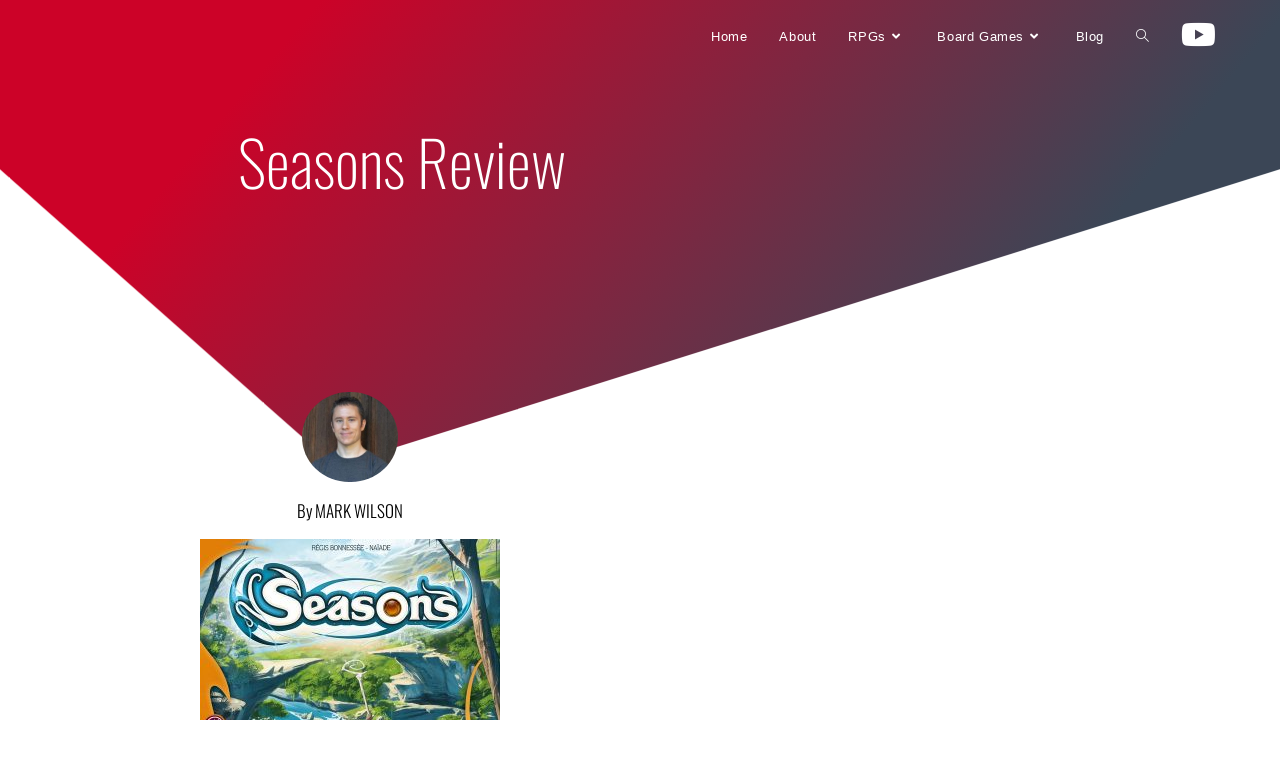

--- FILE ---
content_type: text/html; charset=UTF-8
request_url: https://bumblingthroughdungeons.com/seasons-board-game-review/
body_size: 21772
content:
<!DOCTYPE html>
<html class="html" lang="en-US">
<head><style>img.lazy{min-height:1px}</style><link href="https://bumblingthroughdungeons.com/wp-content/plugins/w3-total-cache/pub/js/lazyload.min.js" as="script">
	<meta charset="UTF-8">
	<link rel="profile" href="https://gmpg.org/xfn/11">

	<meta name='robots' content='index, follow, max-image-preview:large, max-snippet:-1, max-video-preview:-1' />
<link rel="pingback" href="https://bumblingthroughdungeons.com/xmlrpc.php">
<meta name="viewport" content="width=device-width, initial-scale=1">
	<!-- This site is optimized with the Yoast SEO Premium plugin v26.7 (Yoast SEO v26.8) - https://yoast.com/product/yoast-seo-premium-wordpress/ -->
	<title>Seasons Review - Bumbling Through Dungeons</title>
	<meta name="description" content="Review of Seasons, a board game for 2-4 players, released in 2012 and designed by Régis Bonnessée." />
	<link rel="canonical" href="https://bumblingthroughdungeons.com/seasons-board-game-review/" />
	<meta property="og:locale" content="en_US" />
	<meta property="og:type" content="article" />
	<meta property="og:title" content="Seasons Review" />
	<meta property="og:description" content="Review of Seasons, a board game for 2-4 players, released in 2012 and designed by Régis Bonnessée." />
	<meta property="og:url" content="https://bumblingthroughdungeons.com/seasons-board-game-review/" />
	<meta property="og:site_name" content="Bumbling Through Dungeons" />
	<meta property="article:published_time" content="2022-01-01T10:15:00+00:00" />
	<meta property="og:image" content="https://bumblingthroughdungeons.com/wp-content/uploads/2020/04/pic1299390-e1621098086713.jpg" />
	<meta property="og:image:width" content="300" />
	<meta property="og:image:height" content="300" />
	<meta property="og:image:type" content="image/jpeg" />
	<meta name="author" content="mawilson4" />
	<meta name="twitter:card" content="summary_large_image" />
	<meta name="twitter:creator" content="@BTDungeons" />
	<meta name="twitter:site" content="@BTDungeons" />
	<meta name="twitter:label1" content="Written by" />
	<meta name="twitter:data1" content="mawilson4" />
	<meta name="twitter:label2" content="Est. reading time" />
	<meta name="twitter:data2" content="8 minutes" />
	<script type="application/ld+json" class="yoast-schema-graph">{"@context":"https://schema.org","@graph":[{"@type":"Article","@id":"https://bumblingthroughdungeons.com/seasons-board-game-review/#article","isPartOf":{"@id":"https://bumblingthroughdungeons.com/seasons-board-game-review/"},"author":{"name":"mawilson4","@id":"https://bumblingthroughdungeons.com/#/schema/person/90c1ac716b62f6d9902564308612217b"},"headline":"Seasons Review","datePublished":"2022-01-01T10:15:00+00:00","mainEntityOfPage":{"@id":"https://bumblingthroughdungeons.com/seasons-board-game-review/"},"wordCount":1628,"publisher":{"@id":"https://bumblingthroughdungeons.com/#organization"},"image":{"@id":"https://bumblingthroughdungeons.com/seasons-board-game-review/#primaryimage"},"thumbnailUrl":"https://bumblingthroughdungeons.com/wp-content/uploads/2020/04/pic1299390-e1621098086713.jpg","keywords":["board games","review","seasons"],"articleSection":["All","Board Games","Reviews"],"inLanguage":"en-US"},{"@type":"WebPage","@id":"https://bumblingthroughdungeons.com/seasons-board-game-review/","url":"https://bumblingthroughdungeons.com/seasons-board-game-review/","name":"Seasons Review - Bumbling Through Dungeons","isPartOf":{"@id":"https://bumblingthroughdungeons.com/#website"},"primaryImageOfPage":{"@id":"https://bumblingthroughdungeons.com/seasons-board-game-review/#primaryimage"},"image":{"@id":"https://bumblingthroughdungeons.com/seasons-board-game-review/#primaryimage"},"thumbnailUrl":"https://bumblingthroughdungeons.com/wp-content/uploads/2020/04/pic1299390-e1621098086713.jpg","datePublished":"2022-01-01T10:15:00+00:00","description":"Review of Seasons, a board game for 2-4 players, released in 2012 and designed by Régis Bonnessée.","breadcrumb":{"@id":"https://bumblingthroughdungeons.com/seasons-board-game-review/#breadcrumb"},"inLanguage":"en-US","potentialAction":[{"@type":"ReadAction","target":["https://bumblingthroughdungeons.com/seasons-board-game-review/"]}]},{"@type":"ImageObject","inLanguage":"en-US","@id":"https://bumblingthroughdungeons.com/seasons-board-game-review/#primaryimage","url":"https://bumblingthroughdungeons.com/wp-content/uploads/2020/04/pic1299390-e1621098086713.jpg","contentUrl":"https://bumblingthroughdungeons.com/wp-content/uploads/2020/04/pic1299390-e1621098086713.jpg","width":300,"height":300},{"@type":"BreadcrumbList","@id":"https://bumblingthroughdungeons.com/seasons-board-game-review/#breadcrumb","itemListElement":[{"@type":"ListItem","position":1,"name":"Home","item":"https://bumblingthroughdungeons.com/"},{"@type":"ListItem","position":2,"name":"Seasons Review"}]},{"@type":"WebSite","@id":"https://bumblingthroughdungeons.com/#website","url":"https://bumblingthroughdungeons.com/","name":"Bumbling Through Dungeons","description":"D&amp;D and Board Game Videos, Reviews, Guides and Adventures","publisher":{"@id":"https://bumblingthroughdungeons.com/#organization"},"potentialAction":[{"@type":"SearchAction","target":{"@type":"EntryPoint","urlTemplate":"https://bumblingthroughdungeons.com/?s={search_term_string}"},"query-input":{"@type":"PropertyValueSpecification","valueRequired":true,"valueName":"search_term_string"}}],"inLanguage":"en-US"},{"@type":"Organization","@id":"https://bumblingthroughdungeons.com/#organization","name":"Bumbling Through Dungeons","url":"https://bumblingthroughdungeons.com/","logo":{"@type":"ImageObject","inLanguage":"en-US","@id":"https://bumblingthroughdungeons.com/#/schema/logo/image/","url":"https://bumblingthroughdungeons.com/wp-content/uploads/2018/10/BTD-png-text-only-e1621092231781.png","contentUrl":"https://bumblingthroughdungeons.com/wp-content/uploads/2018/10/BTD-png-text-only-e1621092231781.png","width":600,"height":179,"caption":"Bumbling Through Dungeons"},"image":{"@id":"https://bumblingthroughdungeons.com/#/schema/logo/image/"},"sameAs":["https://x.com/BTDungeons"]},{"@type":"Person","@id":"https://bumblingthroughdungeons.com/#/schema/person/90c1ac716b62f6d9902564308612217b","name":"mawilson4","image":{"@type":"ImageObject","inLanguage":"en-US","@id":"https://bumblingthroughdungeons.com/#/schema/person/image/","url":"https://secure.gravatar.com/avatar/fd390f82e8623a95b4fe92504b10caa46319d554745d004353428e90484180fb?s=96&d=mm&r=g","contentUrl":"https://secure.gravatar.com/avatar/fd390f82e8623a95b4fe92504b10caa46319d554745d004353428e90484180fb?s=96&d=mm&r=g","caption":"mawilson4"}}]}</script>
	<!-- / Yoast SEO Premium plugin. -->


<link rel='dns-prefetch' href='//www.googletagmanager.com' />
<link rel="alternate" type="application/rss+xml" title="Bumbling Through Dungeons &raquo; Feed" href="https://bumblingthroughdungeons.com/feed/" />
<link rel="alternate" type="application/rss+xml" title="Bumbling Through Dungeons &raquo; Comments Feed" href="https://bumblingthroughdungeons.com/comments/feed/" />
<link rel="alternate" type="application/rss+xml" title="Bumbling Through Dungeons &raquo; Seasons Review Comments Feed" href="https://bumblingthroughdungeons.com/seasons-board-game-review/feed/" />
<link rel="alternate" title="oEmbed (JSON)" type="application/json+oembed" href="https://bumblingthroughdungeons.com/wp-json/oembed/1.0/embed?url=https%3A%2F%2Fbumblingthroughdungeons.com%2Fseasons-board-game-review%2F" />
<link rel="alternate" title="oEmbed (XML)" type="text/xml+oembed" href="https://bumblingthroughdungeons.com/wp-json/oembed/1.0/embed?url=https%3A%2F%2Fbumblingthroughdungeons.com%2Fseasons-board-game-review%2F&#038;format=xml" />
		<!-- This site uses the Google Analytics by MonsterInsights plugin v9.11.1 - Using Analytics tracking - https://www.monsterinsights.com/ -->
							<script src="//www.googletagmanager.com/gtag/js?id=G-799R30JW04"  data-cfasync="false" data-wpfc-render="false" async></script>
			<script data-cfasync="false" data-wpfc-render="false">
				var mi_version = '9.11.1';
				var mi_track_user = true;
				var mi_no_track_reason = '';
								var MonsterInsightsDefaultLocations = {"page_location":"https:\/\/bumblingthroughdungeons.com\/seasons-board-game-review\/"};
								if ( typeof MonsterInsightsPrivacyGuardFilter === 'function' ) {
					var MonsterInsightsLocations = (typeof MonsterInsightsExcludeQuery === 'object') ? MonsterInsightsPrivacyGuardFilter( MonsterInsightsExcludeQuery ) : MonsterInsightsPrivacyGuardFilter( MonsterInsightsDefaultLocations );
				} else {
					var MonsterInsightsLocations = (typeof MonsterInsightsExcludeQuery === 'object') ? MonsterInsightsExcludeQuery : MonsterInsightsDefaultLocations;
				}

								var disableStrs = [
										'ga-disable-G-799R30JW04',
									];

				/* Function to detect opted out users */
				function __gtagTrackerIsOptedOut() {
					for (var index = 0; index < disableStrs.length; index++) {
						if (document.cookie.indexOf(disableStrs[index] + '=true') > -1) {
							return true;
						}
					}

					return false;
				}

				/* Disable tracking if the opt-out cookie exists. */
				if (__gtagTrackerIsOptedOut()) {
					for (var index = 0; index < disableStrs.length; index++) {
						window[disableStrs[index]] = true;
					}
				}

				/* Opt-out function */
				function __gtagTrackerOptout() {
					for (var index = 0; index < disableStrs.length; index++) {
						document.cookie = disableStrs[index] + '=true; expires=Thu, 31 Dec 2099 23:59:59 UTC; path=/';
						window[disableStrs[index]] = true;
					}
				}

				if ('undefined' === typeof gaOptout) {
					function gaOptout() {
						__gtagTrackerOptout();
					}
				}
								window.dataLayer = window.dataLayer || [];

				window.MonsterInsightsDualTracker = {
					helpers: {},
					trackers: {},
				};
				if (mi_track_user) {
					function __gtagDataLayer() {
						dataLayer.push(arguments);
					}

					function __gtagTracker(type, name, parameters) {
						if (!parameters) {
							parameters = {};
						}

						if (parameters.send_to) {
							__gtagDataLayer.apply(null, arguments);
							return;
						}

						if (type === 'event') {
														parameters.send_to = monsterinsights_frontend.v4_id;
							var hookName = name;
							if (typeof parameters['event_category'] !== 'undefined') {
								hookName = parameters['event_category'] + ':' + name;
							}

							if (typeof MonsterInsightsDualTracker.trackers[hookName] !== 'undefined') {
								MonsterInsightsDualTracker.trackers[hookName](parameters);
							} else {
								__gtagDataLayer('event', name, parameters);
							}
							
						} else {
							__gtagDataLayer.apply(null, arguments);
						}
					}

					__gtagTracker('js', new Date());
					__gtagTracker('set', {
						'developer_id.dZGIzZG': true,
											});
					if ( MonsterInsightsLocations.page_location ) {
						__gtagTracker('set', MonsterInsightsLocations);
					}
										__gtagTracker('config', 'G-799R30JW04', {"forceSSL":"true"} );
										window.gtag = __gtagTracker;										(function () {
						/* https://developers.google.com/analytics/devguides/collection/analyticsjs/ */
						/* ga and __gaTracker compatibility shim. */
						var noopfn = function () {
							return null;
						};
						var newtracker = function () {
							return new Tracker();
						};
						var Tracker = function () {
							return null;
						};
						var p = Tracker.prototype;
						p.get = noopfn;
						p.set = noopfn;
						p.send = function () {
							var args = Array.prototype.slice.call(arguments);
							args.unshift('send');
							__gaTracker.apply(null, args);
						};
						var __gaTracker = function () {
							var len = arguments.length;
							if (len === 0) {
								return;
							}
							var f = arguments[len - 1];
							if (typeof f !== 'object' || f === null || typeof f.hitCallback !== 'function') {
								if ('send' === arguments[0]) {
									var hitConverted, hitObject = false, action;
									if ('event' === arguments[1]) {
										if ('undefined' !== typeof arguments[3]) {
											hitObject = {
												'eventAction': arguments[3],
												'eventCategory': arguments[2],
												'eventLabel': arguments[4],
												'value': arguments[5] ? arguments[5] : 1,
											}
										}
									}
									if ('pageview' === arguments[1]) {
										if ('undefined' !== typeof arguments[2]) {
											hitObject = {
												'eventAction': 'page_view',
												'page_path': arguments[2],
											}
										}
									}
									if (typeof arguments[2] === 'object') {
										hitObject = arguments[2];
									}
									if (typeof arguments[5] === 'object') {
										Object.assign(hitObject, arguments[5]);
									}
									if ('undefined' !== typeof arguments[1].hitType) {
										hitObject = arguments[1];
										if ('pageview' === hitObject.hitType) {
											hitObject.eventAction = 'page_view';
										}
									}
									if (hitObject) {
										action = 'timing' === arguments[1].hitType ? 'timing_complete' : hitObject.eventAction;
										hitConverted = mapArgs(hitObject);
										__gtagTracker('event', action, hitConverted);
									}
								}
								return;
							}

							function mapArgs(args) {
								var arg, hit = {};
								var gaMap = {
									'eventCategory': 'event_category',
									'eventAction': 'event_action',
									'eventLabel': 'event_label',
									'eventValue': 'event_value',
									'nonInteraction': 'non_interaction',
									'timingCategory': 'event_category',
									'timingVar': 'name',
									'timingValue': 'value',
									'timingLabel': 'event_label',
									'page': 'page_path',
									'location': 'page_location',
									'title': 'page_title',
									'referrer' : 'page_referrer',
								};
								for (arg in args) {
																		if (!(!args.hasOwnProperty(arg) || !gaMap.hasOwnProperty(arg))) {
										hit[gaMap[arg]] = args[arg];
									} else {
										hit[arg] = args[arg];
									}
								}
								return hit;
							}

							try {
								f.hitCallback();
							} catch (ex) {
							}
						};
						__gaTracker.create = newtracker;
						__gaTracker.getByName = newtracker;
						__gaTracker.getAll = function () {
							return [];
						};
						__gaTracker.remove = noopfn;
						__gaTracker.loaded = true;
						window['__gaTracker'] = __gaTracker;
					})();
									} else {
										console.log("");
					(function () {
						function __gtagTracker() {
							return null;
						}

						window['__gtagTracker'] = __gtagTracker;
						window['gtag'] = __gtagTracker;
					})();
									}
			</script>
							<!-- / Google Analytics by MonsterInsights -->
		<style id='wp-img-auto-sizes-contain-inline-css'>
img:is([sizes=auto i],[sizes^="auto," i]){contain-intrinsic-size:3000px 1500px}
/*# sourceURL=wp-img-auto-sizes-contain-inline-css */
</style>
<link rel="stylesheet" href="https://bumblingthroughdungeons.com/wp-content/cache/minify/f5e14.css" media="all" />

<style id='classic-theme-styles-inline-css'>
/*! This file is auto-generated */
.wp-block-button__link{color:#fff;background-color:#32373c;border-radius:9999px;box-shadow:none;text-decoration:none;padding:calc(.667em + 2px) calc(1.333em + 2px);font-size:1.125em}.wp-block-file__button{background:#32373c;color:#fff;text-decoration:none}
/*# sourceURL=/wp-includes/css/classic-themes.min.css */
</style>
<style id='global-styles-inline-css'>
:root{--wp--preset--aspect-ratio--square: 1;--wp--preset--aspect-ratio--4-3: 4/3;--wp--preset--aspect-ratio--3-4: 3/4;--wp--preset--aspect-ratio--3-2: 3/2;--wp--preset--aspect-ratio--2-3: 2/3;--wp--preset--aspect-ratio--16-9: 16/9;--wp--preset--aspect-ratio--9-16: 9/16;--wp--preset--color--black: #000000;--wp--preset--color--cyan-bluish-gray: #abb8c3;--wp--preset--color--white: #ffffff;--wp--preset--color--pale-pink: #f78da7;--wp--preset--color--vivid-red: #cf2e2e;--wp--preset--color--luminous-vivid-orange: #ff6900;--wp--preset--color--luminous-vivid-amber: #fcb900;--wp--preset--color--light-green-cyan: #7bdcb5;--wp--preset--color--vivid-green-cyan: #00d084;--wp--preset--color--pale-cyan-blue: #8ed1fc;--wp--preset--color--vivid-cyan-blue: #0693e3;--wp--preset--color--vivid-purple: #9b51e0;--wp--preset--gradient--vivid-cyan-blue-to-vivid-purple: linear-gradient(135deg,rgb(6,147,227) 0%,rgb(155,81,224) 100%);--wp--preset--gradient--light-green-cyan-to-vivid-green-cyan: linear-gradient(135deg,rgb(122,220,180) 0%,rgb(0,208,130) 100%);--wp--preset--gradient--luminous-vivid-amber-to-luminous-vivid-orange: linear-gradient(135deg,rgb(252,185,0) 0%,rgb(255,105,0) 100%);--wp--preset--gradient--luminous-vivid-orange-to-vivid-red: linear-gradient(135deg,rgb(255,105,0) 0%,rgb(207,46,46) 100%);--wp--preset--gradient--very-light-gray-to-cyan-bluish-gray: linear-gradient(135deg,rgb(238,238,238) 0%,rgb(169,184,195) 100%);--wp--preset--gradient--cool-to-warm-spectrum: linear-gradient(135deg,rgb(74,234,220) 0%,rgb(151,120,209) 20%,rgb(207,42,186) 40%,rgb(238,44,130) 60%,rgb(251,105,98) 80%,rgb(254,248,76) 100%);--wp--preset--gradient--blush-light-purple: linear-gradient(135deg,rgb(255,206,236) 0%,rgb(152,150,240) 100%);--wp--preset--gradient--blush-bordeaux: linear-gradient(135deg,rgb(254,205,165) 0%,rgb(254,45,45) 50%,rgb(107,0,62) 100%);--wp--preset--gradient--luminous-dusk: linear-gradient(135deg,rgb(255,203,112) 0%,rgb(199,81,192) 50%,rgb(65,88,208) 100%);--wp--preset--gradient--pale-ocean: linear-gradient(135deg,rgb(255,245,203) 0%,rgb(182,227,212) 50%,rgb(51,167,181) 100%);--wp--preset--gradient--electric-grass: linear-gradient(135deg,rgb(202,248,128) 0%,rgb(113,206,126) 100%);--wp--preset--gradient--midnight: linear-gradient(135deg,rgb(2,3,129) 0%,rgb(40,116,252) 100%);--wp--preset--font-size--small: 13px;--wp--preset--font-size--medium: 20px;--wp--preset--font-size--large: 36px;--wp--preset--font-size--x-large: 42px;--wp--preset--spacing--20: 0.44rem;--wp--preset--spacing--30: 0.67rem;--wp--preset--spacing--40: 1rem;--wp--preset--spacing--50: 1.5rem;--wp--preset--spacing--60: 2.25rem;--wp--preset--spacing--70: 3.38rem;--wp--preset--spacing--80: 5.06rem;--wp--preset--shadow--natural: 6px 6px 9px rgba(0, 0, 0, 0.2);--wp--preset--shadow--deep: 12px 12px 50px rgba(0, 0, 0, 0.4);--wp--preset--shadow--sharp: 6px 6px 0px rgba(0, 0, 0, 0.2);--wp--preset--shadow--outlined: 6px 6px 0px -3px rgb(255, 255, 255), 6px 6px rgb(0, 0, 0);--wp--preset--shadow--crisp: 6px 6px 0px rgb(0, 0, 0);}:where(.is-layout-flex){gap: 0.5em;}:where(.is-layout-grid){gap: 0.5em;}body .is-layout-flex{display: flex;}.is-layout-flex{flex-wrap: wrap;align-items: center;}.is-layout-flex > :is(*, div){margin: 0;}body .is-layout-grid{display: grid;}.is-layout-grid > :is(*, div){margin: 0;}:where(.wp-block-columns.is-layout-flex){gap: 2em;}:where(.wp-block-columns.is-layout-grid){gap: 2em;}:where(.wp-block-post-template.is-layout-flex){gap: 1.25em;}:where(.wp-block-post-template.is-layout-grid){gap: 1.25em;}.has-black-color{color: var(--wp--preset--color--black) !important;}.has-cyan-bluish-gray-color{color: var(--wp--preset--color--cyan-bluish-gray) !important;}.has-white-color{color: var(--wp--preset--color--white) !important;}.has-pale-pink-color{color: var(--wp--preset--color--pale-pink) !important;}.has-vivid-red-color{color: var(--wp--preset--color--vivid-red) !important;}.has-luminous-vivid-orange-color{color: var(--wp--preset--color--luminous-vivid-orange) !important;}.has-luminous-vivid-amber-color{color: var(--wp--preset--color--luminous-vivid-amber) !important;}.has-light-green-cyan-color{color: var(--wp--preset--color--light-green-cyan) !important;}.has-vivid-green-cyan-color{color: var(--wp--preset--color--vivid-green-cyan) !important;}.has-pale-cyan-blue-color{color: var(--wp--preset--color--pale-cyan-blue) !important;}.has-vivid-cyan-blue-color{color: var(--wp--preset--color--vivid-cyan-blue) !important;}.has-vivid-purple-color{color: var(--wp--preset--color--vivid-purple) !important;}.has-black-background-color{background-color: var(--wp--preset--color--black) !important;}.has-cyan-bluish-gray-background-color{background-color: var(--wp--preset--color--cyan-bluish-gray) !important;}.has-white-background-color{background-color: var(--wp--preset--color--white) !important;}.has-pale-pink-background-color{background-color: var(--wp--preset--color--pale-pink) !important;}.has-vivid-red-background-color{background-color: var(--wp--preset--color--vivid-red) !important;}.has-luminous-vivid-orange-background-color{background-color: var(--wp--preset--color--luminous-vivid-orange) !important;}.has-luminous-vivid-amber-background-color{background-color: var(--wp--preset--color--luminous-vivid-amber) !important;}.has-light-green-cyan-background-color{background-color: var(--wp--preset--color--light-green-cyan) !important;}.has-vivid-green-cyan-background-color{background-color: var(--wp--preset--color--vivid-green-cyan) !important;}.has-pale-cyan-blue-background-color{background-color: var(--wp--preset--color--pale-cyan-blue) !important;}.has-vivid-cyan-blue-background-color{background-color: var(--wp--preset--color--vivid-cyan-blue) !important;}.has-vivid-purple-background-color{background-color: var(--wp--preset--color--vivid-purple) !important;}.has-black-border-color{border-color: var(--wp--preset--color--black) !important;}.has-cyan-bluish-gray-border-color{border-color: var(--wp--preset--color--cyan-bluish-gray) !important;}.has-white-border-color{border-color: var(--wp--preset--color--white) !important;}.has-pale-pink-border-color{border-color: var(--wp--preset--color--pale-pink) !important;}.has-vivid-red-border-color{border-color: var(--wp--preset--color--vivid-red) !important;}.has-luminous-vivid-orange-border-color{border-color: var(--wp--preset--color--luminous-vivid-orange) !important;}.has-luminous-vivid-amber-border-color{border-color: var(--wp--preset--color--luminous-vivid-amber) !important;}.has-light-green-cyan-border-color{border-color: var(--wp--preset--color--light-green-cyan) !important;}.has-vivid-green-cyan-border-color{border-color: var(--wp--preset--color--vivid-green-cyan) !important;}.has-pale-cyan-blue-border-color{border-color: var(--wp--preset--color--pale-cyan-blue) !important;}.has-vivid-cyan-blue-border-color{border-color: var(--wp--preset--color--vivid-cyan-blue) !important;}.has-vivid-purple-border-color{border-color: var(--wp--preset--color--vivid-purple) !important;}.has-vivid-cyan-blue-to-vivid-purple-gradient-background{background: var(--wp--preset--gradient--vivid-cyan-blue-to-vivid-purple) !important;}.has-light-green-cyan-to-vivid-green-cyan-gradient-background{background: var(--wp--preset--gradient--light-green-cyan-to-vivid-green-cyan) !important;}.has-luminous-vivid-amber-to-luminous-vivid-orange-gradient-background{background: var(--wp--preset--gradient--luminous-vivid-amber-to-luminous-vivid-orange) !important;}.has-luminous-vivid-orange-to-vivid-red-gradient-background{background: var(--wp--preset--gradient--luminous-vivid-orange-to-vivid-red) !important;}.has-very-light-gray-to-cyan-bluish-gray-gradient-background{background: var(--wp--preset--gradient--very-light-gray-to-cyan-bluish-gray) !important;}.has-cool-to-warm-spectrum-gradient-background{background: var(--wp--preset--gradient--cool-to-warm-spectrum) !important;}.has-blush-light-purple-gradient-background{background: var(--wp--preset--gradient--blush-light-purple) !important;}.has-blush-bordeaux-gradient-background{background: var(--wp--preset--gradient--blush-bordeaux) !important;}.has-luminous-dusk-gradient-background{background: var(--wp--preset--gradient--luminous-dusk) !important;}.has-pale-ocean-gradient-background{background: var(--wp--preset--gradient--pale-ocean) !important;}.has-electric-grass-gradient-background{background: var(--wp--preset--gradient--electric-grass) !important;}.has-midnight-gradient-background{background: var(--wp--preset--gradient--midnight) !important;}.has-small-font-size{font-size: var(--wp--preset--font-size--small) !important;}.has-medium-font-size{font-size: var(--wp--preset--font-size--medium) !important;}.has-large-font-size{font-size: var(--wp--preset--font-size--large) !important;}.has-x-large-font-size{font-size: var(--wp--preset--font-size--x-large) !important;}
:where(.wp-block-post-template.is-layout-flex){gap: 1.25em;}:where(.wp-block-post-template.is-layout-grid){gap: 1.25em;}
:where(.wp-block-term-template.is-layout-flex){gap: 1.25em;}:where(.wp-block-term-template.is-layout-grid){gap: 1.25em;}
:where(.wp-block-columns.is-layout-flex){gap: 2em;}:where(.wp-block-columns.is-layout-grid){gap: 2em;}
:root :where(.wp-block-pullquote){font-size: 1.5em;line-height: 1.6;}
/*# sourceURL=global-styles-inline-css */
</style>
<link rel="stylesheet" href="https://bumblingthroughdungeons.com/wp-content/cache/minify/a5582.css" media="all" />






































<script data-cfasync="false" data-wpfc-render="false" id='monsterinsights-frontend-script-js-extra'>var monsterinsights_frontend = {"js_events_tracking":"true","download_extensions":"doc,pdf,ppt,zip,xls,docx,pptx,xlsx","inbound_paths":"[]","home_url":"https:\/\/bumblingthroughdungeons.com","hash_tracking":"false","v4_id":"G-799R30JW04"};</script>
<script src="https://bumblingthroughdungeons.com/wp-content/cache/minify/511df.js"></script>



<script id="jquery-js-after">
!function($){"use strict";$(document).ready(function(){$(this).scrollTop()>100&&$(".hfe-scroll-to-top-wrap").removeClass("hfe-scroll-to-top-hide"),$(window).scroll(function(){$(this).scrollTop()<100?$(".hfe-scroll-to-top-wrap").fadeOut(300):$(".hfe-scroll-to-top-wrap").fadeIn(300)}),$(".hfe-scroll-to-top-wrap").on("click",function(){$("html, body").animate({scrollTop:0},300);return!1})})}(jQuery);
!function($){'use strict';$(document).ready(function(){var bar=$('.hfe-reading-progress-bar');if(!bar.length)return;$(window).on('scroll',function(){var s=$(window).scrollTop(),d=$(document).height()-$(window).height(),p=d? s/d*100:0;bar.css('width',p+'%')});});}(jQuery);
//# sourceURL=jquery-js-after
</script>

<!-- Google tag (gtag.js) snippet added by Site Kit -->
<!-- Google Analytics snippet added by Site Kit -->
<script src="https://www.googletagmanager.com/gtag/js?id=G-799R30JW04" id="google_gtagjs-js" async></script>
<script id="google_gtagjs-js-after">
window.dataLayer = window.dataLayer || [];function gtag(){dataLayer.push(arguments);}
gtag("set","linker",{"domains":["bumblingthroughdungeons.com"]});
gtag("js", new Date());
gtag("set", "developer_id.dZTNiMT", true);
gtag("config", "G-799R30JW04");
 window._googlesitekit = window._googlesitekit || {}; window._googlesitekit.throttledEvents = []; window._googlesitekit.gtagEvent = (name, data) => { var key = JSON.stringify( { name, data } ); if ( !! window._googlesitekit.throttledEvents[ key ] ) { return; } window._googlesitekit.throttledEvents[ key ] = true; setTimeout( () => { delete window._googlesitekit.throttledEvents[ key ]; }, 5 ); gtag( "event", name, { ...data, event_source: "site-kit" } ); }; 
//# sourceURL=google_gtagjs-js-after
</script>
<link rel="https://api.w.org/" href="https://bumblingthroughdungeons.com/wp-json/" /><link rel="alternate" title="JSON" type="application/json" href="https://bumblingthroughdungeons.com/wp-json/wp/v2/posts/1957" /><link rel="EditURI" type="application/rsd+xml" title="RSD" href="https://bumblingthroughdungeons.com/xmlrpc.php?rsd" />

<link rel='shortlink' href='https://bumblingthroughdungeons.com/?p=1957' />
<style id="essential-blocks-global-styles">
            :root {
                --eb-global-primary-color: #101828;
--eb-global-secondary-color: #475467;
--eb-global-tertiary-color: #98A2B3;
--eb-global-text-color: #475467;
--eb-global-heading-color: #1D2939;
--eb-global-link-color: #444CE7;
--eb-global-background-color: #F9FAFB;
--eb-global-button-text-color: #FFFFFF;
--eb-global-button-background-color: #101828;
--eb-gradient-primary-color: linear-gradient(90deg, hsla(259, 84%, 78%, 1) 0%, hsla(206, 67%, 75%, 1) 100%);
--eb-gradient-secondary-color: linear-gradient(90deg, hsla(18, 76%, 85%, 1) 0%, hsla(203, 69%, 84%, 1) 100%);
--eb-gradient-tertiary-color: linear-gradient(90deg, hsla(248, 21%, 15%, 1) 0%, hsla(250, 14%, 61%, 1) 100%);
--eb-gradient-background-color: linear-gradient(90deg, rgb(250, 250, 250) 0%, rgb(233, 233, 233) 49%, rgb(244, 243, 243) 100%);

                --eb-tablet-breakpoint: 1024px;
--eb-mobile-breakpoint: 767px;

            }
            
            
        </style><meta name="generator" content="Site Kit by Google 1.170.0" /><!-- HFCM by 99 Robots - Snippet # 2: Google AdSense Code Snippet -->
<script async src="https://pagead2.googlesyndication.com/pagead/js/adsbygoogle.js?client=ca-pub-6578439658997476"
     crossorigin="anonymous"></script>
<!-- /end HFCM by 99 Robots -->
		<script type="text/javascript">
				(function(c,l,a,r,i,t,y){
					c[a]=c[a]||function(){(c[a].q=c[a].q||[]).push(arguments)};t=l.createElement(r);t.async=1;
					t.src="https://www.clarity.ms/tag/"+i+"?ref=wordpress";y=l.getElementsByTagName(r)[0];y.parentNode.insertBefore(t,y);
				})(window, document, "clarity", "script", "qi8ve054b2");
		</script>
		
<!-- Google AdSense meta tags added by Site Kit -->
<meta name="google-adsense-platform-account" content="ca-host-pub-2644536267352236">
<meta name="google-adsense-platform-domain" content="sitekit.withgoogle.com">
<!-- End Google AdSense meta tags added by Site Kit -->
<meta name="generator" content="Elementor 3.34.2; features: additional_custom_breakpoints; settings: css_print_method-external, google_font-enabled, font_display-auto">
			<style>
				.e-con.e-parent:nth-of-type(n+4):not(.e-lazyloaded):not(.e-no-lazyload),
				.e-con.e-parent:nth-of-type(n+4):not(.e-lazyloaded):not(.e-no-lazyload) * {
					background-image: none !important;
				}
				@media screen and (max-height: 1024px) {
					.e-con.e-parent:nth-of-type(n+3):not(.e-lazyloaded):not(.e-no-lazyload),
					.e-con.e-parent:nth-of-type(n+3):not(.e-lazyloaded):not(.e-no-lazyload) * {
						background-image: none !important;
					}
				}
				@media screen and (max-height: 640px) {
					.e-con.e-parent:nth-of-type(n+2):not(.e-lazyloaded):not(.e-no-lazyload),
					.e-con.e-parent:nth-of-type(n+2):not(.e-lazyloaded):not(.e-no-lazyload) * {
						background-image: none !important;
					}
				}
			</style>
			<link rel="icon" href="https://bumblingthroughdungeons.com/wp-content/uploads/2018/10/cropped-SquareLogo-32x32.png" sizes="32x32" />
<link rel="icon" href="https://bumblingthroughdungeons.com/wp-content/uploads/2018/10/cropped-SquareLogo-192x192.png" sizes="192x192" />
<link rel="apple-touch-icon" href="https://bumblingthroughdungeons.com/wp-content/uploads/2018/10/cropped-SquareLogo-180x180.png" />
<meta name="msapplication-TileImage" content="https://bumblingthroughdungeons.com/wp-content/uploads/2018/10/cropped-SquareLogo-270x270.png" />
<!-- OceanWP CSS -->
<style type="text/css">
/* Colors */body .theme-button,body input[type="submit"],body button[type="submit"],body button,body .button,body div.wpforms-container-full .wpforms-form input[type=submit],body div.wpforms-container-full .wpforms-form button[type=submit],body div.wpforms-container-full .wpforms-form .wpforms-page-button,.woocommerce-cart .wp-element-button,.woocommerce-checkout .wp-element-button,.wp-block-button__link{border-color:#ffffff}body .theme-button:hover,body input[type="submit"]:hover,body button[type="submit"]:hover,body button:hover,body .button:hover,body div.wpforms-container-full .wpforms-form input[type=submit]:hover,body div.wpforms-container-full .wpforms-form input[type=submit]:active,body div.wpforms-container-full .wpforms-form button[type=submit]:hover,body div.wpforms-container-full .wpforms-form button[type=submit]:active,body div.wpforms-container-full .wpforms-form .wpforms-page-button:hover,body div.wpforms-container-full .wpforms-form .wpforms-page-button:active,.woocommerce-cart .wp-element-button:hover,.woocommerce-checkout .wp-element-button:hover,.wp-block-button__link:hover{border-color:#ffffff}/* OceanWP Style Settings CSS */.theme-button,input[type="submit"],button[type="submit"],button,.button,body div.wpforms-container-full .wpforms-form input[type=submit],body div.wpforms-container-full .wpforms-form button[type=submit],body div.wpforms-container-full .wpforms-form .wpforms-page-button{border-style:solid}.theme-button,input[type="submit"],button[type="submit"],button,.button,body div.wpforms-container-full .wpforms-form input[type=submit],body div.wpforms-container-full .wpforms-form button[type=submit],body div.wpforms-container-full .wpforms-form .wpforms-page-button{border-width:1px}form input[type="text"],form input[type="password"],form input[type="email"],form input[type="url"],form input[type="date"],form input[type="month"],form input[type="time"],form input[type="datetime"],form input[type="datetime-local"],form input[type="week"],form input[type="number"],form input[type="search"],form input[type="tel"],form input[type="color"],form select,form textarea,.woocommerce .woocommerce-checkout .select2-container--default .select2-selection--single{border-style:solid}body div.wpforms-container-full .wpforms-form input[type=date],body div.wpforms-container-full .wpforms-form input[type=datetime],body div.wpforms-container-full .wpforms-form input[type=datetime-local],body div.wpforms-container-full .wpforms-form input[type=email],body div.wpforms-container-full .wpforms-form input[type=month],body div.wpforms-container-full .wpforms-form input[type=number],body div.wpforms-container-full .wpforms-form input[type=password],body div.wpforms-container-full .wpforms-form input[type=range],body div.wpforms-container-full .wpforms-form input[type=search],body div.wpforms-container-full .wpforms-form input[type=tel],body div.wpforms-container-full .wpforms-form input[type=text],body div.wpforms-container-full .wpforms-form input[type=time],body div.wpforms-container-full .wpforms-form input[type=url],body div.wpforms-container-full .wpforms-form input[type=week],body div.wpforms-container-full .wpforms-form select,body div.wpforms-container-full .wpforms-form textarea{border-style:solid}form input[type="text"],form input[type="password"],form input[type="email"],form input[type="url"],form input[type="date"],form input[type="month"],form input[type="time"],form input[type="datetime"],form input[type="datetime-local"],form input[type="week"],form input[type="number"],form input[type="search"],form input[type="tel"],form input[type="color"],form select,form textarea{border-radius:3px}body div.wpforms-container-full .wpforms-form input[type=date],body div.wpforms-container-full .wpforms-form input[type=datetime],body div.wpforms-container-full .wpforms-form input[type=datetime-local],body div.wpforms-container-full .wpforms-form input[type=email],body div.wpforms-container-full .wpforms-form input[type=month],body div.wpforms-container-full .wpforms-form input[type=number],body div.wpforms-container-full .wpforms-form input[type=password],body div.wpforms-container-full .wpforms-form input[type=range],body div.wpforms-container-full .wpforms-form input[type=search],body div.wpforms-container-full .wpforms-form input[type=tel],body div.wpforms-container-full .wpforms-form input[type=text],body div.wpforms-container-full .wpforms-form input[type=time],body div.wpforms-container-full .wpforms-form input[type=url],body div.wpforms-container-full .wpforms-form input[type=week],body div.wpforms-container-full .wpforms-form select,body div.wpforms-container-full .wpforms-form textarea{border-radius:3px}/* Header */#site-logo #site-logo-inner,.oceanwp-social-menu .social-menu-inner,#site-header.full_screen-header .menu-bar-inner,.after-header-content .after-header-content-inner{height:73px}#site-navigation-wrap .dropdown-menu >li >a,#site-navigation-wrap .dropdown-menu >li >span.opl-logout-link,.oceanwp-mobile-menu-icon a,.mobile-menu-close,.after-header-content-inner >a{line-height:73px}#site-header.has-header-media .overlay-header-media{background-color:rgba(0,0,0,0.5)}#site-logo a.site-logo-text{color:rgba(158,158,158,0)}.effect-one #site-navigation-wrap .dropdown-menu >li >a.menu-link >span:after,.effect-three #site-navigation-wrap .dropdown-menu >li >a.menu-link >span:after,.effect-five #site-navigation-wrap .dropdown-menu >li >a.menu-link >span:before,.effect-five #site-navigation-wrap .dropdown-menu >li >a.menu-link >span:after,.effect-nine #site-navigation-wrap .dropdown-menu >li >a.menu-link >span:before,.effect-nine #site-navigation-wrap .dropdown-menu >li >a.menu-link >span:after{background-color:#ffffff}.effect-four #site-navigation-wrap .dropdown-menu >li >a.menu-link >span:before,.effect-four #site-navigation-wrap .dropdown-menu >li >a.menu-link >span:after,.effect-seven #site-navigation-wrap .dropdown-menu >li >a.menu-link:hover >span:after,.effect-seven #site-navigation-wrap .dropdown-menu >li.sfHover >a.menu-link >span:after{color:#ffffff}.effect-seven #site-navigation-wrap .dropdown-menu >li >a.menu-link:hover >span:after,.effect-seven #site-navigation-wrap .dropdown-menu >li.sfHover >a.menu-link >span:after{text-shadow:10px 0 #ffffff,-10px 0 #ffffff}.effect-two #site-navigation-wrap .dropdown-menu >li >a.menu-link >span:after,.effect-eight #site-navigation-wrap .dropdown-menu >li >a.menu-link >span:before,.effect-eight #site-navigation-wrap .dropdown-menu >li >a.menu-link >span:after{background-color:#ffffff}.effect-six #site-navigation-wrap .dropdown-menu >li >a.menu-link >span:before,.effect-six #site-navigation-wrap .dropdown-menu >li >a.menu-link >span:after{border-color:#ffffff}.effect-ten #site-navigation-wrap .dropdown-menu >li >a.menu-link:hover >span,.effect-ten #site-navigation-wrap .dropdown-menu >li.sfHover >a.menu-link >span{-webkit-box-shadow:0 0 10px 4px #ffffff;-moz-box-shadow:0 0 10px 4px #ffffff;box-shadow:0 0 10px 4px #ffffff}#site-navigation-wrap .dropdown-menu >li >a{padding:0 16px}#site-navigation-wrap .dropdown-menu >li >a,.oceanwp-mobile-menu-icon a,#searchform-header-replace-close{color:#ffffff}#site-navigation-wrap .dropdown-menu >li >a .owp-icon use,.oceanwp-mobile-menu-icon a .owp-icon use,#searchform-header-replace-close .owp-icon use{stroke:#ffffff}#site-navigation-wrap .dropdown-menu >li >a:hover,.oceanwp-mobile-menu-icon a:hover,#searchform-header-replace-close:hover{color:#ffffff}#site-navigation-wrap .dropdown-menu >li >a:hover .owp-icon use,.oceanwp-mobile-menu-icon a:hover .owp-icon use,#searchform-header-replace-close:hover .owp-icon use{stroke:#ffffff}.dropdown-menu .sub-menu{min-width:178px}.dropdown-menu .sub-menu,#searchform-dropdown,.current-shop-items-dropdown{border-color:#0c0003}.oceanwp-social-menu ul li a,.oceanwp-social-menu .colored ul li a,.oceanwp-social-menu .minimal ul li a,.oceanwp-social-menu .dark ul li a{font-size:31px}.oceanwp-social-menu ul li a .owp-icon,.oceanwp-social-menu .colored ul li a .owp-icon,.oceanwp-social-menu .minimal ul li a .owp-icon,.oceanwp-social-menu .dark ul li a .owp-icon{width:31px;height:31px}.oceanwp-social-menu ul li a{margin:0 4px 0 0}.oceanwp-social-menu.simple-social ul li a{background-color:rgba(255,255,255,0)}.oceanwp-social-menu.simple-social ul li a{color:#ffffff}.oceanwp-social-menu.simple-social ul li a .owp-icon use{stroke:#ffffff}/* Blog CSS */.ocean-single-post-header ul.meta-item li a:hover{color:#333333}/* Footer Copyright */#footer-bottom{padding:0 0 20px 0}#footer-bottom{background-color:#232323}/* Typography */body{font-size:14px;line-height:1.8}h1,h2,h3,h4,h5,h6,.theme-heading,.widget-title,.oceanwp-widget-recent-posts-title,.comment-reply-title,.entry-title,.sidebar-box .widget-title{line-height:1.4}h1{font-size:23px;line-height:1.4}h2{font-size:20px;line-height:1.4}h3{font-size:18px;line-height:1.4}h4{font-size:17px;line-height:1.4}h5{font-size:14px;line-height:1.4}h6{font-size:15px;line-height:1.4}.page-header .page-header-title,.page-header.background-image-page-header .page-header-title{font-size:32px;line-height:1.4}.page-header .page-subheading{font-size:15px;line-height:1.8}.site-breadcrumbs,.site-breadcrumbs a{font-size:13px;line-height:1.4}#top-bar-content,#top-bar-social-alt{font-size:12px;line-height:1.8}#site-logo a.site-logo-text{font-size:24px;line-height:1.8}.dropdown-menu ul li a.menu-link,#site-header.full_screen-header .fs-dropdown-menu ul.sub-menu li a{font-size:12px;line-height:1.2;letter-spacing:.6px}.sidr-class-dropdown-menu li a,a.sidr-class-toggle-sidr-close,#mobile-dropdown ul li a,body #mobile-fullscreen ul li a{font-size:15px;line-height:1.8}.blog-entry.post .blog-entry-header .entry-title a{font-size:24px;line-height:1.4}.ocean-single-post-header .single-post-title{font-size:34px;line-height:1.4;letter-spacing:.6px}.ocean-single-post-header ul.meta-item li,.ocean-single-post-header ul.meta-item li a{font-size:13px;line-height:1.4;letter-spacing:.6px}.ocean-single-post-header .post-author-name,.ocean-single-post-header .post-author-name a{font-size:14px;line-height:1.4;letter-spacing:.6px}.ocean-single-post-header .post-author-description{font-size:12px;line-height:1.4;letter-spacing:.6px}.single-post .entry-title{line-height:1.4;letter-spacing:.6px}.single-post ul.meta li,.single-post ul.meta li a{font-size:14px;line-height:1.4;letter-spacing:.6px}.sidebar-box .widget-title,.sidebar-box.widget_block .wp-block-heading{font-size:13px;line-height:1;letter-spacing:1px}#footer-widgets .footer-box .widget-title{font-size:13px;line-height:1;letter-spacing:1px}#footer-bottom #copyright{font-size:12px;line-height:1}#footer-bottom #footer-bottom-menu{font-size:12px;line-height:1}.woocommerce-store-notice.demo_store{line-height:2;letter-spacing:1.5px}.demo_store .woocommerce-store-notice__dismiss-link{line-height:2;letter-spacing:1.5px}.woocommerce ul.products li.product li.title h2,.woocommerce ul.products li.product li.title a{font-size:14px;line-height:1.5}.woocommerce ul.products li.product li.category,.woocommerce ul.products li.product li.category a{font-size:12px;line-height:1}.woocommerce ul.products li.product .price{font-size:18px;line-height:1}.woocommerce ul.products li.product .button,.woocommerce ul.products li.product .product-inner .added_to_cart{font-size:12px;line-height:1.5;letter-spacing:1px}.woocommerce ul.products li.owp-woo-cond-notice span,.woocommerce ul.products li.owp-woo-cond-notice a{font-size:16px;line-height:1;letter-spacing:1px;font-weight:600;text-transform:capitalize}.woocommerce div.product .product_title{font-size:24px;line-height:1.4;letter-spacing:.6px}.woocommerce div.product p.price{font-size:36px;line-height:1}.woocommerce .owp-btn-normal .summary form button.button,.woocommerce .owp-btn-big .summary form button.button,.woocommerce .owp-btn-very-big .summary form button.button{font-size:12px;line-height:1.5;letter-spacing:1px;text-transform:uppercase}.woocommerce div.owp-woo-single-cond-notice span,.woocommerce div.owp-woo-single-cond-notice a{font-size:18px;line-height:2;letter-spacing:1.5px;font-weight:600;text-transform:capitalize}.ocean-preloader--active .preloader-after-content{font-size:20px;line-height:1.8;letter-spacing:.6px}
</style></head>

<body class="wp-singular post-template post-template-elementor_header_footer single single-post postid-1957 single-format-standard wp-embed-responsive wp-theme-oceanwp ehf-template-oceanwp ehf-stylesheet-oceanwp oceanwp-theme dropdown-mobile has-transparent-header no-header-border default-breakpoint content-full-screen post-in-category-all post-in-category-board-games post-in-category-reviews page-header-disabled has-breadcrumbs no-margins elementor-default elementor-template-full-width elementor-kit-1745 elementor-page elementor-page-1957" itemscope="itemscope" itemtype="https://schema.org/Article">

	
	
	<div id="outer-wrap" class="site clr">

		<a class="skip-link screen-reader-text" href="#main">Skip to content</a>

		
		<div id="wrap" class="clr">

			
				<div id="transparent-header-wrap" class="clr">
	
<header id="site-header" class="transparent-header has-social header-replace effect-one clr" data-height="73" itemscope="itemscope" itemtype="https://schema.org/WPHeader" role="banner">

	
					
			<div id="site-header-inner" class="clr container">

				
				

<div id="site-logo" class="clr" itemscope itemtype="https://schema.org/Brand" >

	
	<div id="site-logo-inner" class="clr">

						<a href="https://bumblingthroughdungeons.com/" rel="home" class="site-title site-logo-text" >Bumbling Through Dungeons</a>
				
	</div><!-- #site-logo-inner -->

	
	
</div><!-- #site-logo -->


<div class="oceanwp-social-menu clr simple-social">

	<div class="social-menu-inner clr">

		
			<ul aria-label="Social links">

				<li class="oceanwp-youtube"><a href="https://www.youtube.com/channel/UCj_7tMU7n-QKhG8JofV5r9w" aria-label="Youtube (opens in a new tab)" target="_blank" rel="noopener noreferrer"><i class=" fab fa-youtube" aria-hidden="true" role="img"></i></a></li>
			</ul>

		
	</div>

</div>
			<div id="site-navigation-wrap" class="clr">
			
			
			
			<nav id="site-navigation" class="navigation main-navigation clr" itemscope="itemscope" itemtype="https://schema.org/SiteNavigationElement" role="navigation" >

				<ul id="menu-menu1" class="main-menu dropdown-menu sf-menu"><li id="menu-item-36" class="menu-item menu-item-type-post_type menu-item-object-page menu-item-home menu-item-36"><a href="https://bumblingthroughdungeons.com/" class="menu-link"><span class="text-wrap">Home</span></a></li><li id="menu-item-35" class="menu-item menu-item-type-post_type menu-item-object-page menu-item-35"><a href="https://bumblingthroughdungeons.com/about/" class="menu-link"><span class="text-wrap">About</span></a></li><li id="menu-item-1092" class="menu-item menu-item-type-custom menu-item-object-custom menu-item-has-children dropdown menu-item-1092"><a href="https://bumblingthroughdungeons.com/adventures/" class="menu-link"><span class="text-wrap">RPGs<i class="nav-arrow fa fa-angle-down" aria-hidden="true" role="img"></i></span></a>
<ul class="sub-menu">
	<li id="menu-item-1736" class="menu-item menu-item-type-post_type menu-item-object-page menu-item-1736"><a href="https://bumblingthroughdungeons.com/5th-edition-dungeons-and-dragons/" class="menu-link"><span class="text-wrap">5th Edition Dungeons &#038; Dragons</span></a></li>	<li id="menu-item-30" class="menu-item menu-item-type-post_type menu-item-object-page menu-item-30"><a href="https://bumblingthroughdungeons.com/adventures/" class="menu-link"><span class="text-wrap">Adventures &#038; Supplements</span></a></li>	<li id="menu-item-1091" class="menu-item menu-item-type-custom menu-item-object-custom menu-item-1091"><a href="https://www.youtube.com/channel/UCj_7tMU7n-QKhG8JofV5r9w" class="menu-link"><span class="text-wrap">Youtube</span></a></li></ul>
</li><li id="menu-item-1279" class="menu-item menu-item-type-custom menu-item-object-custom menu-item-has-children dropdown menu-item-1279"><a href="https://bumblingthroughdungeons.com/modern-board-gaming/" class="menu-link"><span class="text-wrap">Board Games<i class="nav-arrow fa fa-angle-down" aria-hidden="true" role="img"></i></span></a>
<ul class="sub-menu">
	<li id="menu-item-5667" class="menu-item menu-item-type-post_type menu-item-object-page menu-item-5667"><a href="https://bumblingthroughdungeons.com/my-board-game-designs/" class="menu-link"><span class="text-wrap">My Board Game Designs</span></a></li>	<li id="menu-item-1280" class="menu-item menu-item-type-post_type menu-item-object-page menu-item-1280"><a href="https://bumblingthroughdungeons.com/modern-board-gaming/" class="menu-link"><span class="text-wrap">Modern Board Gaming</span></a></li></ul>
</li><li id="menu-item-32" class="menu-item menu-item-type-post_type menu-item-object-page menu-item-32"><a href="https://bumblingthroughdungeons.com/blog/" class="menu-link"><span class="text-wrap">Blog</span></a></li><li class="search-toggle-li" ><a href="https://bumblingthroughdungeons.com/#" class="site-search-toggle search-header-replace-toggle"><span class="screen-reader-text">Toggle website search</span><i class=" icon-magnifier" aria-hidden="true" role="img"></i></a></li></ul>
<div id="searchform-header-replace" class="header-searchform-wrap clr" >
<form method="get" action="https://bumblingthroughdungeons.com/" class="header-searchform">
		<span class="screen-reader-text">Search this website</span>
		<input aria-label="Submit search" type="search" name="s" autocomplete="off" value="" placeholder="Type then hit enter to search..." />
					</form>
	<span id="searchform-header-replace-close" aria-label="Close this search form"><i class=" icon-close" aria-hidden="true" role="img"></i></span>
</div><!-- #searchform-header-replace -->

			</nav><!-- #site-navigation -->

			
			
					</div><!-- #site-navigation-wrap -->
			
		
	
				
	
	<div class="oceanwp-mobile-menu-icon clr mobile-right">

		
		
		
		<a href="https://bumblingthroughdungeons.com/#mobile-menu-toggle" class="mobile-menu"  aria-label="Mobile Menu">
							<i class="fa fa-bars" aria-hidden="true"></i>
								<span class="oceanwp-text">Menu</span>
				<span class="oceanwp-close-text">Close</span>
						</a>

		
		
		
	</div><!-- #oceanwp-mobile-menu-navbar -->

	

			</div><!-- #site-header-inner -->

			
<div id="mobile-dropdown" class="clr" >

	<nav class="clr has-social" itemscope="itemscope" itemtype="https://schema.org/SiteNavigationElement">

		<ul id="menu-menu1-1" class="menu"><li class="menu-item menu-item-type-post_type menu-item-object-page menu-item-home menu-item-36"><a href="https://bumblingthroughdungeons.com/">Home</a></li>
<li class="menu-item menu-item-type-post_type menu-item-object-page menu-item-35"><a href="https://bumblingthroughdungeons.com/about/">About</a></li>
<li class="menu-item menu-item-type-custom menu-item-object-custom menu-item-has-children menu-item-1092"><a href="https://bumblingthroughdungeons.com/adventures/">RPGs</a>
<ul class="sub-menu">
	<li class="menu-item menu-item-type-post_type menu-item-object-page menu-item-1736"><a href="https://bumblingthroughdungeons.com/5th-edition-dungeons-and-dragons/">5th Edition Dungeons &#038; Dragons</a></li>
	<li class="menu-item menu-item-type-post_type menu-item-object-page menu-item-30"><a href="https://bumblingthroughdungeons.com/adventures/">Adventures &#038; Supplements</a></li>
	<li class="menu-item menu-item-type-custom menu-item-object-custom menu-item-1091"><a href="https://www.youtube.com/channel/UCj_7tMU7n-QKhG8JofV5r9w">Youtube</a></li>
</ul>
</li>
<li class="menu-item menu-item-type-custom menu-item-object-custom menu-item-has-children menu-item-1279"><a href="https://bumblingthroughdungeons.com/modern-board-gaming/">Board Games</a>
<ul class="sub-menu">
	<li class="menu-item menu-item-type-post_type menu-item-object-page menu-item-5667"><a href="https://bumblingthroughdungeons.com/my-board-game-designs/">My Board Game Designs</a></li>
	<li class="menu-item menu-item-type-post_type menu-item-object-page menu-item-1280"><a href="https://bumblingthroughdungeons.com/modern-board-gaming/">Modern Board Gaming</a></li>
</ul>
</li>
<li class="menu-item menu-item-type-post_type menu-item-object-page menu-item-32"><a href="https://bumblingthroughdungeons.com/blog/">Blog</a></li>
<li class="search-toggle-li" ><a href="https://bumblingthroughdungeons.com/#" class="site-search-toggle search-header-replace-toggle"><span class="screen-reader-text">Toggle website search</span><i class=" icon-magnifier" aria-hidden="true" role="img"></i></a></li></ul>
<div class="oceanwp-social-menu clr simple-social">

	<div class="social-menu-inner clr">

		
			<ul aria-label="Social links">

				<li class="oceanwp-youtube"><a href="https://www.youtube.com/channel/UCj_7tMU7n-QKhG8JofV5r9w" aria-label="Youtube (opens in a new tab)" target="_blank" rel="noopener noreferrer"><i class=" fab fa-youtube" aria-hidden="true" role="img"></i></a></li>
			</ul>

		
	</div>

</div>

<div id="mobile-menu-search" class="clr">
	<form aria-label="Search this website" method="get" action="https://bumblingthroughdungeons.com/" class="mobile-searchform">
		<input aria-label="Insert search query" value="" class="field" id="ocean-mobile-search-1" type="search" name="s" autocomplete="off" placeholder="Search" />
		<button aria-label="Submit search" type="submit" class="searchform-submit">
			<i class=" icon-magnifier" aria-hidden="true" role="img"></i>		</button>
					</form>
</div><!-- .mobile-menu-search -->

	</nav>

</div>

			
			
		
		
</header><!-- #site-header -->

	</div>
	
			
			<main id="main" class="site-main clr"  role="main">

						<div data-elementor-type="wp-post" data-elementor-id="1957" class="elementor elementor-1957" data-elementor-post-type="post">
						<section class="elementor-section elementor-top-section elementor-element elementor-element-3560a68b elementor-section-boxed elementor-section-height-default elementor-section-height-default" data-id="3560a68b" data-element_type="section" data-settings="{&quot;background_background&quot;:&quot;gradient&quot;,&quot;shape_divider_bottom&quot;:&quot;triangle-asymmetrical&quot;,&quot;shape_divider_bottom_negative&quot;:&quot;yes&quot;}">
					<div class="elementor-shape elementor-shape-bottom" aria-hidden="true" data-negative="true">
			<svg xmlns="http://www.w3.org/2000/svg" viewBox="0 0 1000 100" preserveAspectRatio="none">
	<path class="elementor-shape-fill" d="M737.9,94.7L0,0v100h1000V0L737.9,94.7z"/>
</svg>		</div>
					<div class="elementor-container elementor-column-gap-default">
					<div class="elementor-column elementor-col-100 elementor-top-column elementor-element elementor-element-458a1ef9" data-id="458a1ef9" data-element_type="column">
			<div class="elementor-widget-wrap elementor-element-populated">
						<div class="elementor-element elementor-element-5bc69f5d elementor-widget elementor-widget-heading" data-id="5bc69f5d" data-element_type="widget" data-widget_type="heading.default">
				<div class="elementor-widget-container">
					<h1 class="elementor-heading-title elementor-size-default">Seasons Review</h1>				</div>
				</div>
					</div>
		</div>
					</div>
		</section>
				<section class="elementor-section elementor-top-section elementor-element elementor-element-7181bedf elementor-section-boxed elementor-section-height-default elementor-section-height-default" data-id="7181bedf" data-element_type="section">
						<div class="elementor-container elementor-column-gap-default">
					<div class="elementor-column elementor-col-100 elementor-top-column elementor-element elementor-element-7737cb9d" data-id="7737cb9d" data-element_type="column">
			<div class="elementor-widget-wrap elementor-element-populated">
						<div class="elementor-element elementor-element-428beda6 elementor-widget elementor-widget-image" data-id="428beda6" data-element_type="widget" data-widget_type="image.default">
				<div class="elementor-widget-container">
															<img fetchpriority="high" decoding="async" width="250" height="236" src="data:image/svg+xml,%3Csvg%20xmlns='http://www.w3.org/2000/svg'%20viewBox='0%200%20250%20236'%3E%3C/svg%3E" data-src="https://bumblingthroughdungeons.com/wp-content/uploads/2018/09/Headshot1-e1621092365600.jpg" class="attachment-full size-full wp-image-581 lazy" alt="" />															</div>
				</div>
				<div class="elementor-element elementor-element-7866e526 elementor-widget elementor-widget-heading" data-id="7866e526" data-element_type="widget" data-widget_type="heading.default">
				<div class="elementor-widget-container">
					<h4 class="elementor-heading-title elementor-size-default">By MARK WILSON</h4>				</div>
				</div>
				<div class="elementor-element elementor-element-4d66283 elementor-widget elementor-widget-image" data-id="4d66283" data-element_type="widget" data-widget_type="image.default">
				<div class="elementor-widget-container">
															<img decoding="async" width="300" height="300" src="data:image/svg+xml,%3Csvg%20xmlns='http://www.w3.org/2000/svg'%20viewBox='0%200%20300%20300'%3E%3C/svg%3E" data-src="https://bumblingthroughdungeons.com/wp-content/uploads/2020/04/pic1299390-300x300.jpg" class="attachment-medium size-medium wp-image-1958 lazy" alt="" data-srcset="https://bumblingthroughdungeons.com/wp-content/uploads/2020/04/pic1299390-e1621098086713.jpg 300w, https://bumblingthroughdungeons.com/wp-content/uploads/2020/04/pic1299390-150x150.jpg 150w" data-sizes="(max-width: 300px) 100vw, 300px" />															</div>
				</div>
				<div class="elementor-element elementor-element-19187de9 elementor-widget elementor-widget-text-editor" data-id="19187de9" data-element_type="widget" data-widget_type="text-editor.default">
				<div class="elementor-widget-container">
									<p><span style="color: #000000;"><strong>Year Published</strong>: 2012</span></p><p><span style="color: #000000;"><strong>Players</strong>: 2-4</span></p><p><span style="color: #000000;"><strong>Playing Time</strong>: 60 Minutes </span></p><p><span style="color: #000000;"><span style="text-decoration: underline; color: #0000ff;"><a style="color: #0000ff; text-decoration: underline;" href="https://boardgamegeek.com/boardgame/108745/seasons" target="_blank" rel="noopener">Seasons</a></span> is a game with a lineage. It’s not uncommon to discuss the game with someone and have them mention such luminaries of the hobby as <a href="https://boardgamegeek.com/boardgame/28143/race-galaxy" target="_blank" rel="noopener"><span style="text-decoration: underline;"><span style="color: #0000ff; text-decoration: underline;">Race for the Galaxy</span></span></a> or Magic: The Gathering (MTG). There’s a robust market for games that, if we boil it down to the intent and audience, are trying to recreate the appeal of MTG, but in a format that doesn’t necessitate the monetary and time commitment of that behemoth.</span></p><p><span style="color: #000000;">For clarity, these games feature large arrays of unique cards (or nearly unique) that combine in myriad ways to create powerful combinations.</span></p><p><span style="color: #000000;"><strong>Seasonal Context</strong></span></p><p><span style="color: #000000;">I have reservations about these types of games, but not necessarily of a mechanical sort. At their core, they are card games that feature wildly unique cards. True, the cards tend to fall into certain categories, but they are deliberately different so as to create functionally infinite combinations. As such, you have to read each to understand what they do during play. And if you aim at competency or mastery, you have to absorb each unique ability to the degree that you understand which combinations it will work best within. It takes no small amount of effort to manage this.</span></p><p><span style="color: #000000;">This, in itself, is no big issue. The problem comes with context. It goes without saying that players with any experience will beat new players, and that expert players will always beat casual players. This is true of many games, but the lines between these levels of mastery seem more absolute in combinatorial card games than in other genres. Right or wrong, I can walk into, say, a worker placement game believing I have a chance to win against a more experienced opponent. Not so with anything I’ve mentioned in this review. My feeble attempts at an engine based on my general board gaming acumen will be stomped by anyone who knows even a cursory few powerful combos.</span></p><p><span style="color: #000000;">Maybe you play with the same small group, and this is a non-issue. Once one person discovers a combo, everyone knows it. For many of us, though (myself included), we play with a rotating cast of friends, and in a larger hobby landscape where The Next Big Thing is always just around the corner. Mastery is, at best, reserved for precious few games, and for many it’s never achieved for any game. This is particularly true of those who are playing for social reasons; memorizing card combinations is the antithesis of their reason for playing.</span></p><p><span style="color: #000000;">I have friends who adore Seasons. They have to play with each other, and basically hold little-to-no hope of bringing others into that circle because of this gap. At best, someone will wander over, become enamored of the colors and art, and give it exactly one game before realizing how out of their depth they are. They’ll grok the mechanics, which are not overly complex and are pleasantly interrelated. But, realizing they’re categorically overmatched by even casual players, they make a decision about what mental resources they want to devote to improving at the game, and it usually culminates in turning down future requests to play.</span></p><p><span style="color: #000000;">As a result of this, Seasons has become a game with a devoted but ultimately limited following.</span></p><p><span style="color: #000000;">However, Seasons is also a game that softens the learning curve a bit, and so it separates itself from its mechanical brethren in a significant way. There are suggested starter cards for games with new players, and these are cards with less obtuse usages, which require less mastery of the entire system in order to utilize intelligently. So when I played, we started with everything, including the more advanced cards and some expansion stuff, because I’m a “gamer” and can handle complexity right from the start, at least in theory. Predictably, I lost convincingly, but more importantly, I didn’t feel any closer to unlocking the game on subsequent plays, because the card combinations were all different. Then I played with the starter cards only&#8230;and I won. More importantly, I won because it was obvious how I might delegate my starting cards into my I, II and III piles to create a viable engine. Then I played again with the starter cards. No win this time, but I was doing intelligent things that felt like I was actively engaged in the game’s systems. I’m several plays past that now. I still haven’t gotten the hang of leveraging some of the more oblique combinations, but I have a foothold at the base of the climb, so to speak, which is important.</span></p><p><span style="color: #000000;">Race for the Galaxy is harder to absorb initially, but has the benefit of being among the first and oldest popular hobby games to follow in MTG’s legacy. Yes, it borrows from other games as well, but Race diehards are, more often than with other games, graduates from MTG and looking for that same fix. Regardless, race for the Galaxy can cheat with its learning curve because it’s more embedded into the hobby. It jumped into the zeitgeist with less competition. Seasons &#8211; and many others in more recent years trying to iterate on these ideas &#8211; don’t have that luxury, so they must either bring some very unique element to bear, or streamline through the barrier to entry that keeps many out. Seasons does this amenably, provided you don’t shove players into the deep end from the start.</span></p><h2><span style="color: #000000;"><strong>Interaction in Seasons</strong></span></h2><p><span style="color: #000000;">Despite the presence of some light “take that” cards, I initially wanted to say this game remains a largely solitary experience. That’s not quite right, though. </span></p><p><span style="color: #000000;">Seasons feels insular at times. It can certainly be played as solitaire, sometimes without strategic penalty. But between the timing of various card plays, several of which do affect other players, and the subtle considerations of die selection, Seasons is at least one tier above the games with the lowest levels of interactivity between players. </span></p><p><span style="color: #000000;">To be clear, this isn’t high interaction. I do generally want more of it in my sessions. But it may surprise a few in ways both good or bad depending on your gaming preferences.</span></p><p><span style="color: #000000;"><strong>Odds &amp; Ends</strong></span></p><p><span style="color: #000000;">While that’s the bulk of what I have to say on the game, to tick some review boxes, the art and components are colorful and fun without feeling egregious. The cards have text on them, correcting one of Race for the Galaxy’s oft-cited sins, that of obtuse iconography. Though it’s still a lot to absorb and will create plenty of analysis paralysis (AP) scenarios simply from having to read and mentally combine card possibilities throughout the game.</span></p><p><span style="color: #000000;">Lastly, this is a game with a lot of bean counting between and during turns, and at the change of each season. There&#8217;s a lot of housekeeping to it all that some find tedious. I&#8217;ve managed to play this online as well, and the automatic scoring and resource tracking is very welcome in this format. Usually I prefer the in-person experience of gaming, but this is one of the few that noticeably improves in the digital realm for this reason. </span></p><p><span style="color: #000000;">In-person, I simply can&#8217;t be bothered with all the micro-steps demanded by card abilities and game flow, particularly late in the game where chaining effects take a while to resolve.</span></p><p><span style="color: #000000;"><strong>Player Count Considerations</strong></span></p><p><span style="color: #000000;">It’s also been pointed out that this game works best at 2P. While I won’t deny that things like counter-drafting dice are potentially bigger elements in 2P, as well as possibly-maybe playing cards a bit differently, I’ve found the difference to be minor between that and larger player counts. There’s less downtime too, I suppose, though the presence of an AP-prone player is the biggest fear here, not more players who play at a reasonable tempo. In any case, it’s “best” at 2P, yes, but not prohibitively so if you’d prefer to play with more.</span></p><h2><span style="color: #000000;"><strong>Seasons &#8211; Conclusions</strong></span></h2><p><span style="color: #000000;">In a genre that I sort of shy away from because of my gaming context (I play in large clubs with hundreds of members and thousands of games), it probably says something that I can endorse Seasons for a particular audience. I&#8217;m not truly in that audience &#8211; I don&#8217;t love combinatorial card games in most circumstances &#8211; but I can understand the appeal.</span></p><p><span style="color: #000000;">However, more than most, if you’re on the fence about Seasons, I don’t think the most glowing reviews will be the most useful, because they’re from people who have jumped into the deep end and are committed for numerous plays. And this is a game where you need to drink that Kool-Aid to get the most from it. </span></p><p><span style="color: #000000;">There are a lot of modern games where the best experiences will come at the deepest levels of play. This game isn’t unique in that respect. But again, the contrast between “Kool-Aid Play” and either surface-level or even intermediate depth of play is going to be much more stark here than with most. Your willingness to jump in will determine how much you get out of a purchase.</span></p><p><span style="color: #000000;">If you do, though, there’s a lot of depth to enjoy, and a strong core structure around which the cards and their abilities revolve (quite literally in the case of the season track). If that intrigues you, it’s a worthy game with lots to recommend it.</span></p>								</div>
				</div>
				<div class="elementor-element elementor-element-48130bca elementor-widget elementor-widget-text-editor" data-id="48130bca" data-element_type="widget" data-widget_type="text-editor.default">
				<div class="elementor-widget-container">
									<p>&#8230;</p><p lang="zxx">For more content, or just to chat, find me on Twitter <span style="text-decoration: underline;"><strong><a href="https://twitter.com/BTDungeons" target="_blank" rel="noopener">@BTDungeons</a></strong></span>, and if you enjoy my work, be sure to <span style="text-decoration: underline;"><strong><a href="https://www.youtube.com/channel/UCj_7tMU7n-QKhG8JofV5r9w" target="_blank" rel="noopener">subscribe on Youtube</a></strong></span>!</p>								</div>
				</div>
					</div>
		</div>
					</div>
		</section>
				<section class="elementor-section elementor-top-section elementor-element elementor-element-757a325 elementor-section-boxed elementor-section-height-default elementor-section-height-default" data-id="757a325" data-element_type="section">
						<div class="elementor-container elementor-column-gap-default">
					<div class="elementor-column elementor-col-100 elementor-top-column elementor-element elementor-element-83852a5" data-id="83852a5" data-element_type="column">
			<div class="elementor-widget-wrap elementor-element-populated">
						<div class="elementor-element elementor-element-cf502c7 elementor-widget-divider--view-line elementor-widget elementor-widget-divider" data-id="cf502c7" data-element_type="widget" data-widget_type="divider.default">
				<div class="elementor-widget-container">
							<div class="elementor-divider">
			<span class="elementor-divider-separator">
						</span>
		</div>
						</div>
				</div>
					</div>
		</div>
					</div>
		</section>
				<section class="elementor-section elementor-top-section elementor-element elementor-element-41020a5 elementor-section-boxed elementor-section-height-default elementor-section-height-default" data-id="41020a5" data-element_type="section">
						<div class="elementor-container elementor-column-gap-default">
					<div class="elementor-column elementor-col-100 elementor-top-column elementor-element elementor-element-808f2cb" data-id="808f2cb" data-element_type="column">
			<div class="elementor-widget-wrap elementor-element-populated">
						<div class="elementor-element elementor-element-d9b3783 elementor-widget elementor-widget-heading" data-id="d9b3783" data-element_type="widget" data-widget_type="heading.default">
				<div class="elementor-widget-container">
					<h3 class="elementor-heading-title elementor-size-default">Share</h3>				</div>
				</div>
					</div>
		</div>
					</div>
		</section>
				<section class="elementor-section elementor-top-section elementor-element elementor-element-58e3480 elementor-section-boxed elementor-section-height-default elementor-section-height-default" data-id="58e3480" data-element_type="section">
						<div class="elementor-container elementor-column-gap-default">
					<div class="elementor-column elementor-col-100 elementor-top-column elementor-element elementor-element-c6bd7e1" data-id="c6bd7e1" data-element_type="column">
			<div class="elementor-widget-wrap elementor-element-populated">
						<div class="elementor-element elementor-element-91020c1 elementor-share-buttons--view-icon-text elementor-share-buttons--skin-gradient elementor-share-buttons--shape-square elementor-grid-0 elementor-share-buttons--color-official elementor-widget elementor-widget-share-buttons" data-id="91020c1" data-element_type="widget" data-widget_type="share-buttons.default">
				<div class="elementor-widget-container">
							<div class="elementor-grid" role="list">
								<div class="elementor-grid-item" role="listitem">
						<div class="elementor-share-btn elementor-share-btn_facebook" role="button" tabindex="0" aria-label="Share on facebook">
															<span class="elementor-share-btn__icon">
								<i class="fab fa-facebook" aria-hidden="true"></i>							</span>
																						<div class="elementor-share-btn__text">
																			<span class="elementor-share-btn__title">
										Facebook									</span>
																	</div>
													</div>
					</div>
									<div class="elementor-grid-item" role="listitem">
						<div class="elementor-share-btn elementor-share-btn_twitter" role="button" tabindex="0" aria-label="Share on twitter">
															<span class="elementor-share-btn__icon">
								<i class="fab fa-twitter" aria-hidden="true"></i>							</span>
																						<div class="elementor-share-btn__text">
																			<span class="elementor-share-btn__title">
										Twitter									</span>
																	</div>
													</div>
					</div>
									<div class="elementor-grid-item" role="listitem">
						<div class="elementor-share-btn elementor-share-btn_reddit" role="button" tabindex="0" aria-label="Share on reddit">
															<span class="elementor-share-btn__icon">
								<i class="fab fa-reddit" aria-hidden="true"></i>							</span>
																						<div class="elementor-share-btn__text">
																			<span class="elementor-share-btn__title">
										Reddit									</span>
																	</div>
													</div>
					</div>
						</div>
						</div>
				</div>
					</div>
		</div>
					</div>
		</section>
				<section class="elementor-section elementor-top-section elementor-element elementor-element-851dfbd elementor-section-boxed elementor-section-height-default elementor-section-height-default" data-id="851dfbd" data-element_type="section">
						<div class="elementor-container elementor-column-gap-default">
					<div class="elementor-column elementor-col-100 elementor-top-column elementor-element elementor-element-dfbc4c1" data-id="dfbc4c1" data-element_type="column">
			<div class="elementor-widget-wrap elementor-element-populated">
						<div class="elementor-element elementor-element-fa2a6b4 elementor-widget-divider--view-line elementor-widget elementor-widget-divider" data-id="fa2a6b4" data-element_type="widget" data-widget_type="divider.default">
				<div class="elementor-widget-container">
							<div class="elementor-divider">
			<span class="elementor-divider-separator">
						</span>
		</div>
						</div>
				</div>
					</div>
		</div>
					</div>
		</section>
				<section class="elementor-section elementor-top-section elementor-element elementor-element-7c0aa02 elementor-section-boxed elementor-section-height-default elementor-section-height-default" data-id="7c0aa02" data-element_type="section">
						<div class="elementor-container elementor-column-gap-default">
					<div class="elementor-column elementor-col-100 elementor-top-column elementor-element elementor-element-6a8bd14" data-id="6a8bd14" data-element_type="column">
			<div class="elementor-widget-wrap elementor-element-populated">
						<div class="elementor-element elementor-element-0b68484 elementor-widget elementor-widget-sidebar" data-id="0b68484" data-element_type="widget" data-widget_type="sidebar.default">
				<div class="elementor-widget-container">
					<div id="search-2" class="sidebar-box widget_search clr">
<form aria-label="Search this website" role="search" method="get" class="searchform" action="https://bumblingthroughdungeons.com/">	
	<input aria-label="Insert search query" type="search" id="ocean-search-form-2" class="field" autocomplete="off" placeholder="Search" name="s">
		</form>
</div>
		<div id="recent-posts-2" class="sidebar-box widget_recent_entries clr">
		<h4 class="widget-title">Recent Posts</h4>
		<ul>
											<li>
					<a href="https://bumblingthroughdungeons.com/toxic-geek-fandoms/">Toxic Fandoms: Avoidance and Awareness</a>
									</li>
											<li>
					<a href="https://bumblingthroughdungeons.com/xe-queo-board-game-review/">Xe Queo! (aka Der Isses) Board Game Review</a>
									</li>
											<li>
					<a href="https://bumblingthroughdungeons.com/evolution-climate-board-game-review/">Evolution: Climate Board Game Review</a>
									</li>
											<li>
					<a href="https://bumblingthroughdungeons.com/hedonic-treadmill-in-gaming/">Bright &amp; Shiny Syndrome: The Hedonic Treadmill in Gaming</a>
									</li>
											<li>
					<a href="https://bumblingthroughdungeons.com/ticket-to-ride-united-kingdom-pennsylvania-review/">Ticket to Ride: United Kingdom &#038; Pennsylvania Review</a>
									</li>
					</ul>

		</div><div id="categories-2" class="sidebar-box widget_categories clr"><h4 class="widget-title">Categories</h4>
			<ul>
					<li class="cat-item cat-item-5"><a href="https://bumblingthroughdungeons.com/category/all/">All</a> <span class="cat-count-span">(353)</span>
</li>
	<li class="cat-item cat-item-6"><a href="https://bumblingthroughdungeons.com/category/announcements/">Announcements</a> <span class="cat-count-span">(4)</span>
</li>
	<li class="cat-item cat-item-463"><a href="https://bumblingthroughdungeons.com/category/board-games/">Board Games</a> <span class="cat-count-span">(205)</span>
</li>
	<li class="cat-item cat-item-10"><a href="https://bumblingthroughdungeons.com/category/dming/">DMing</a> <span class="cat-count-span">(28)</span>
</li>
	<li class="cat-item cat-item-1940"><a href="https://bumblingthroughdungeons.com/category/game-design/">Game Design</a> <span class="cat-count-span">(16)</span>
</li>
	<li class="cat-item cat-item-9"><a href="https://bumblingthroughdungeons.com/category/playing/">Playing TTRPGs</a> <span class="cat-count-span">(22)</span>
</li>
	<li class="cat-item cat-item-4"><a href="https://bumblingthroughdungeons.com/category/reviews/">Reviews</a> <span class="cat-count-span">(191)</span>
</li>
	<li class="cat-item cat-item-462"><a href="https://bumblingthroughdungeons.com/category/rpgs/">RPGs</a> <span class="cat-count-span">(142)</span>
</li>
	<li class="cat-item cat-item-8"><a href="https://bumblingthroughdungeons.com/category/session-reports/">Session Reports</a> <span class="cat-count-span">(91)</span>
</li>
	<li class="cat-item cat-item-1943"><a href="https://bumblingthroughdungeons.com/category/why-games-matter/">Why Games Matter</a> <span class="cat-count-span">(9)</span>
</li>
			</ul>

			</div>				</div>
				</div>
					</div>
		</div>
					</div>
		</section>
				</div>
		
	</main><!-- #main -->

	
	
			<footer data-elementor-type="footer" data-elementor-id="1068" class="elementor elementor-1068 elementor-location-footer" data-elementor-post-type="elementor_library">
					<section class="elementor-section elementor-top-section elementor-element elementor-element-93a9636 elementor-section-boxed elementor-section-height-default elementor-section-height-default" data-id="93a9636" data-element_type="section" data-settings="{&quot;background_background&quot;:&quot;classic&quot;}">
						<div class="elementor-container elementor-column-gap-default">
					<div class="elementor-column elementor-col-25 elementor-top-column elementor-element elementor-element-4809fd" data-id="4809fd" data-element_type="column">
			<div class="elementor-widget-wrap elementor-element-populated">
						<div class="elementor-element elementor-element-2e994220 elementor-widget elementor-widget-text-editor" data-id="2e994220" data-element_type="widget" data-widget_type="text-editor.default">
				<div class="elementor-widget-container">
									<p>2025 | Bumbling Through Dungeons</p><p>All non-branded images are licensed for use or are released under Creative Commons CC0. © All rights reserved on name, logo, BTD branded elements &amp; site content.</p>								</div>
				</div>
				<div class="elementor-element elementor-element-2190a457 e-grid-align-left e-grid-align-mobile-left elementor-shape-rounded elementor-grid-0 elementor-widget elementor-widget-social-icons" data-id="2190a457" data-element_type="widget" data-widget_type="social-icons.default">
				<div class="elementor-widget-container">
							<div class="elementor-social-icons-wrapper elementor-grid">
							<span class="elementor-grid-item">
					<a class="elementor-icon elementor-social-icon elementor-social-icon-youtube elementor-repeater-item-dbaeb71" href="https://www.youtube.com/channel/UCj_7tMU7n-QKhG8JofV5r9w" target="_blank">
						<span class="elementor-screen-only">Youtube</span>
						<i aria-hidden="true" class="fab fa-youtube"></i>					</a>
				</span>
					</div>
						</div>
				</div>
					</div>
		</div>
				<div class="elementor-column elementor-col-25 elementor-top-column elementor-element elementor-element-2d38d260" data-id="2d38d260" data-element_type="column">
			<div class="elementor-widget-wrap elementor-element-populated">
						<div class="elementor-element elementor-element-47508112 elementor-widget elementor-widget-heading" data-id="47508112" data-element_type="widget" data-widget_type="heading.default">
				<div class="elementor-widget-container">
					<h2 class="elementor-heading-title elementor-size-default">General</h2>				</div>
				</div>
				<div class="elementor-element elementor-element-e3769d3 elementor-align-start elementor-mobile-align-start elementor-icon-list--layout-traditional elementor-list-item-link-full_width elementor-widget elementor-widget-icon-list" data-id="e3769d3" data-element_type="widget" data-widget_type="icon-list.default">
				<div class="elementor-widget-container">
							<ul class="elementor-icon-list-items">
							<li class="elementor-icon-list-item">
											<a href="https://bumblingthroughdungeons.com/about/">

												<span class="elementor-icon-list-icon">
							<i aria-hidden="true" class="fas fa-check"></i>						</span>
										<span class="elementor-icon-list-text">About</span>
											</a>
									</li>
								<li class="elementor-icon-list-item">
											<a href="https://bumblingthroughdungeons.com/blog/">

											<span class="elementor-icon-list-text">Blog</span>
											</a>
									</li>
								<li class="elementor-icon-list-item">
											<a href="https://www.youtube.com/channel/UCj_7tMU7n-QKhG8JofV5r9w" target="_blank">

											<span class="elementor-icon-list-text">Youtube</span>
											</a>
									</li>
								<li class="elementor-icon-list-item">
											<a href="https://bumblingthroughdungeons.com/ads-on-bumbling-through-dungeons/">

												<span class="elementor-icon-list-icon">
							<i aria-hidden="true" class="fas fa-check"></i>						</span>
										<span class="elementor-icon-list-text">Ad Policy</span>
											</a>
									</li>
						</ul>
						</div>
				</div>
					</div>
		</div>
				<div class="elementor-column elementor-col-25 elementor-top-column elementor-element elementor-element-4bfa329e" data-id="4bfa329e" data-element_type="column">
			<div class="elementor-widget-wrap elementor-element-populated">
						<div class="elementor-element elementor-element-59ee30f8 elementor-widget elementor-widget-heading" data-id="59ee30f8" data-element_type="widget" data-widget_type="heading.default">
				<div class="elementor-widget-container">
					<h2 class="elementor-heading-title elementor-size-default">RPGs</h2>				</div>
				</div>
				<div class="elementor-element elementor-element-4254159b elementor-align-start elementor-mobile-align-start elementor-icon-list--layout-traditional elementor-list-item-link-full_width elementor-widget elementor-widget-icon-list" data-id="4254159b" data-element_type="widget" data-widget_type="icon-list.default">
				<div class="elementor-widget-container">
							<ul class="elementor-icon-list-items">
							<li class="elementor-icon-list-item">
											<a href="https://bumblingthroughdungeons.com/5th-edition-dungeons-and-dragons/">

											<span class="elementor-icon-list-text">5th Edition D&amp;D Guide</span>
											</a>
									</li>
								<li class="elementor-icon-list-item">
											<a href="https://bumblingthroughdungeons.com/adventures/">

											<span class="elementor-icon-list-text">Adventures &amp; Supplements</span>
											</a>
									</li>
						</ul>
						</div>
				</div>
					</div>
		</div>
				<div class="elementor-column elementor-col-25 elementor-top-column elementor-element elementor-element-77f382d7" data-id="77f382d7" data-element_type="column">
			<div class="elementor-widget-wrap elementor-element-populated">
						<div class="elementor-element elementor-element-233202d8 elementor-widget elementor-widget-heading" data-id="233202d8" data-element_type="widget" data-widget_type="heading.default">
				<div class="elementor-widget-container">
					<h2 class="elementor-heading-title elementor-size-default">Board Games</h2>				</div>
				</div>
				<div class="elementor-element elementor-element-41289799 elementor-align-start elementor-icon-list--layout-traditional elementor-list-item-link-full_width elementor-widget elementor-widget-icon-list" data-id="41289799" data-element_type="widget" data-widget_type="icon-list.default">
				<div class="elementor-widget-container">
							<ul class="elementor-icon-list-items">
							<li class="elementor-icon-list-item">
											<a href="https://bumblingthroughdungeons.com/my-board-game-designs/">

												<span class="elementor-icon-list-icon">
							<i aria-hidden="true" class="fas fa-check"></i>						</span>
										<span class="elementor-icon-list-text">My Designs</span>
											</a>
									</li>
								<li class="elementor-icon-list-item">
											<a href="https://bumblingthroughdungeons.com/modern-board-gaming/">

											<span class="elementor-icon-list-text">Modern Board Gaming</span>
											</a>
									</li>
								<li class="elementor-icon-list-item">
											<a href="https://bumblingthroughdungeons.com/board-game-reviews/">

											<span class="elementor-icon-list-text">Reviews</span>
											</a>
									</li>
						</ul>
						</div>
				</div>
					</div>
		</div>
					</div>
		</section>
				</footer>
		
	
</div><!-- #wrap -->


</div><!-- #outer-wrap -->



<a aria-label="Scroll to the top of the page" href="#" id="scroll-top" class="scroll-top-right"><i class=" fa fa-angle-up" aria-hidden="true" role="img"></i></a>




<script type="speculationrules">
{"prefetch":[{"source":"document","where":{"and":[{"href_matches":"/*"},{"not":{"href_matches":["/wp-*.php","/wp-admin/*","/wp-content/uploads/*","/wp-content/*","/wp-content/plugins/*","/wp-content/themes/oceanwp/*","/*\\?(.+)"]}},{"not":{"selector_matches":"a[rel~=\"nofollow\"]"}},{"not":{"selector_matches":".no-prefetch, .no-prefetch a"}}]},"eagerness":"conservative"}]}
</script>
			<script>
				const lazyloadRunObserver = () => {
					const lazyloadBackgrounds = document.querySelectorAll( `.e-con.e-parent:not(.e-lazyloaded)` );
					const lazyloadBackgroundObserver = new IntersectionObserver( ( entries ) => {
						entries.forEach( ( entry ) => {
							if ( entry.isIntersecting ) {
								let lazyloadBackground = entry.target;
								if( lazyloadBackground ) {
									lazyloadBackground.classList.add( 'e-lazyloaded' );
								}
								lazyloadBackgroundObserver.unobserve( entry.target );
							}
						});
					}, { rootMargin: '200px 0px 200px 0px' } );
					lazyloadBackgrounds.forEach( ( lazyloadBackground ) => {
						lazyloadBackgroundObserver.observe( lazyloadBackground );
					} );
				};
				const events = [
					'DOMContentLoaded',
					'elementor/lazyload/observe',
				];
				events.forEach( ( event ) => {
					document.addEventListener( event, lazyloadRunObserver );
				} );
			</script>
			<script id="essential-blocks-blocks-localize-js-extra">
var eb_conditional_localize = [];
var EssentialBlocksLocalize = {"eb_plugins_url":"https://bumblingthroughdungeons.com/wp-content/plugins/essential-blocks/","image_url":"https://bumblingthroughdungeons.com/wp-content/plugins/essential-blocks/assets/images","eb_wp_version":"6.9","eb_version":"6.0.0","eb_admin_url":"https://bumblingthroughdungeons.com/wp-admin/","rest_rootURL":"https://bumblingthroughdungeons.com/wp-json/","ajax_url":"https://bumblingthroughdungeons.com/wp-admin/admin-ajax.php","nft_nonce":"f60be89ab4","post_grid_pagination_nonce":"63beb12d18","placeholder_image":"https://bumblingthroughdungeons.com/wp-content/plugins/essential-blocks/assets/images/placeholder.png","is_pro_active":"false","upgrade_pro_url":"https://essential-blocks.com/upgrade","responsiveBreakpoints":{"tablet":1024,"mobile":767},"wp_timezone":"+00:00","gmt_offset":"0"};
//# sourceURL=essential-blocks-blocks-localize-js-extra
</script>



<script src="https://bumblingthroughdungeons.com/wp-content/cache/minify/73fc8.js"></script>

<script id="elementor-frontend-js-extra">
var EAELImageMaskingConfig = {"svg_dir_url":"https://bumblingthroughdungeons.com/wp-content/plugins/essential-addons-for-elementor-lite/assets/front-end/img/image-masking/svg-shapes/"};
//# sourceURL=elementor-frontend-js-extra
</script>
<script id="elementor-frontend-js-before">
var elementorFrontendConfig = {"environmentMode":{"edit":false,"wpPreview":false,"isScriptDebug":false},"i18n":{"shareOnFacebook":"Share on Facebook","shareOnTwitter":"Share on Twitter","pinIt":"Pin it","download":"Download","downloadImage":"Download image","fullscreen":"Fullscreen","zoom":"Zoom","share":"Share","playVideo":"Play Video","previous":"Previous","next":"Next","close":"Close","a11yCarouselPrevSlideMessage":"Previous slide","a11yCarouselNextSlideMessage":"Next slide","a11yCarouselFirstSlideMessage":"This is the first slide","a11yCarouselLastSlideMessage":"This is the last slide","a11yCarouselPaginationBulletMessage":"Go to slide"},"is_rtl":false,"breakpoints":{"xs":0,"sm":480,"md":768,"lg":1025,"xl":1440,"xxl":1600},"responsive":{"breakpoints":{"mobile":{"label":"Mobile Portrait","value":767,"default_value":767,"direction":"max","is_enabled":true},"mobile_extra":{"label":"Mobile Landscape","value":880,"default_value":880,"direction":"max","is_enabled":false},"tablet":{"label":"Tablet Portrait","value":1024,"default_value":1024,"direction":"max","is_enabled":true},"tablet_extra":{"label":"Tablet Landscape","value":1200,"default_value":1200,"direction":"max","is_enabled":false},"laptop":{"label":"Laptop","value":1366,"default_value":1366,"direction":"max","is_enabled":false},"widescreen":{"label":"Widescreen","value":2400,"default_value":2400,"direction":"min","is_enabled":false}},"hasCustomBreakpoints":false},"version":"3.34.2","is_static":false,"experimentalFeatures":{"additional_custom_breakpoints":true,"container":true,"theme_builder_v2":true,"nested-elements":true,"home_screen":true,"global_classes_should_enforce_capabilities":true,"e_variables":true,"cloud-library":true,"e_opt_in_v4_page":true,"e_interactions":true,"e_editor_one":true,"import-export-customization":true,"e_pro_variables":true},"urls":{"assets":"https:\/\/bumblingthroughdungeons.com\/wp-content\/plugins\/elementor\/assets\/","ajaxurl":"https:\/\/bumblingthroughdungeons.com\/wp-admin\/admin-ajax.php","uploadUrl":"https:\/\/bumblingthroughdungeons.com\/wp-content\/uploads"},"nonces":{"floatingButtonsClickTracking":"54b5109c1d"},"swiperClass":"swiper","settings":{"page":[],"editorPreferences":[]},"kit":{"global_image_lightbox":"yes","active_breakpoints":["viewport_mobile","viewport_tablet"],"lightbox_enable_counter":"yes","lightbox_enable_fullscreen":"yes","lightbox_enable_zoom":"yes","lightbox_enable_share":"yes","lightbox_title_src":"title","lightbox_description_src":"description"},"post":{"id":1957,"title":"Seasons%20Review%20-%20Bumbling%20Through%20Dungeons","excerpt":"","featuredImage":"https:\/\/bumblingthroughdungeons.com\/wp-content\/uploads\/2020\/04\/pic1299390-e1621098086713.jpg"}};
//# sourceURL=elementor-frontend-js-before
</script>

<script src="https://bumblingthroughdungeons.com/wp-content/cache/minify/027a6.js"></script>

<script id="oceanwp-main-js-extra">
var oceanwpLocalize = {"nonce":"5a7dfe8ac8","isRTL":"","menuSearchStyle":"header_replace","mobileMenuSearchStyle":"disabled","sidrSource":null,"sidrDisplace":"1","sidrSide":"left","sidrDropdownTarget":"link","verticalHeaderTarget":"link","customScrollOffset":"0","customSelects":".woocommerce-ordering .orderby, #dropdown_product_cat, .widget_categories select, .widget_archive select, .single-product .variations_form .variations select","loadMoreLoadingText":"Loading...","ajax_url":"https://bumblingthroughdungeons.com/wp-admin/admin-ajax.php","oe_mc_wpnonce":"0ebc2f34cf"};
//# sourceURL=oceanwp-main-js-extra
</script>









<script src="https://bumblingthroughdungeons.com/wp-content/cache/minify/b11bb.js"></script>

<script id="flickr-widget-script-js-extra">
var flickrWidgetParams = {"widgets":[]};
//# sourceURL=flickr-widget-script-js-extra
</script>
<script src="https://bumblingthroughdungeons.com/wp-content/cache/minify/f843f.js"></script>

<script id="eael-general-js-extra">
var localize = {"ajaxurl":"https://bumblingthroughdungeons.com/wp-admin/admin-ajax.php","nonce":"1716463849","i18n":{"added":"Added ","compare":"Compare","loading":"Loading..."},"eael_translate_text":{"required_text":"is a required field","invalid_text":"Invalid","billing_text":"Billing","shipping_text":"Shipping","fg_mfp_counter_text":"of"},"page_permalink":"https://bumblingthroughdungeons.com/seasons-board-game-review/","cart_redirectition":"","cart_page_url":"","el_breakpoints":{"mobile":{"label":"Mobile Portrait","value":767,"default_value":767,"direction":"max","is_enabled":true},"mobile_extra":{"label":"Mobile Landscape","value":880,"default_value":880,"direction":"max","is_enabled":false},"tablet":{"label":"Tablet Portrait","value":1024,"default_value":1024,"direction":"max","is_enabled":true},"tablet_extra":{"label":"Tablet Landscape","value":1200,"default_value":1200,"direction":"max","is_enabled":false},"laptop":{"label":"Laptop","value":1366,"default_value":1366,"direction":"max","is_enabled":false},"widescreen":{"label":"Widescreen","value":2400,"default_value":2400,"direction":"min","is_enabled":false}}};
//# sourceURL=eael-general-js-extra
</script>



<script src="https://bumblingthroughdungeons.com/wp-content/cache/minify/d1bfc.js"></script>

<script id="wp-i18n-js-after">
wp.i18n.setLocaleData( { 'text direction\u0004ltr': [ 'ltr' ] } );
//# sourceURL=wp-i18n-js-after
</script>
<script id="elementor-pro-frontend-js-before">
var ElementorProFrontendConfig = {"ajaxurl":"https:\/\/bumblingthroughdungeons.com\/wp-admin\/admin-ajax.php","nonce":"b8725d1bf3","urls":{"assets":"https:\/\/bumblingthroughdungeons.com\/wp-content\/plugins\/elementor-pro\/assets\/","rest":"https:\/\/bumblingthroughdungeons.com\/wp-json\/"},"settings":{"lazy_load_background_images":true},"popup":{"hasPopUps":false},"shareButtonsNetworks":{"facebook":{"title":"Facebook","has_counter":true},"twitter":{"title":"Twitter"},"linkedin":{"title":"LinkedIn","has_counter":true},"pinterest":{"title":"Pinterest","has_counter":true},"reddit":{"title":"Reddit","has_counter":true},"vk":{"title":"VK","has_counter":true},"odnoklassniki":{"title":"OK","has_counter":true},"tumblr":{"title":"Tumblr"},"digg":{"title":"Digg"},"skype":{"title":"Skype"},"stumbleupon":{"title":"StumbleUpon","has_counter":true},"mix":{"title":"Mix"},"telegram":{"title":"Telegram"},"pocket":{"title":"Pocket","has_counter":true},"xing":{"title":"XING","has_counter":true},"whatsapp":{"title":"WhatsApp"},"email":{"title":"Email"},"print":{"title":"Print"},"x-twitter":{"title":"X"},"threads":{"title":"Threads"}},"facebook_sdk":{"lang":"en_US","app_id":""},"lottie":{"defaultAnimationUrl":"https:\/\/bumblingthroughdungeons.com\/wp-content\/plugins\/elementor-pro\/modules\/lottie\/assets\/animations\/default.json"}};
//# sourceURL=elementor-pro-frontend-js-before
</script>

<script src="https://bumblingthroughdungeons.com/wp-content/cache/minify/6178e.js"></script>

<script>window.w3tc_lazyload=1,window.lazyLoadOptions={elements_selector:".lazy",callback_loaded:function(t){var e;try{e=new CustomEvent("w3tc_lazyload_loaded",{detail:{e:t}})}catch(a){(e=document.createEvent("CustomEvent")).initCustomEvent("w3tc_lazyload_loaded",!1,!1,{e:t})}window.dispatchEvent(e)}}</script><script src="https://bumblingthroughdungeons.com/wp-content/cache/minify/b885f.js" async></script>
</body>
</html>

<!--
Performance optimized by W3 Total Cache. Learn more: https://www.boldgrid.com/w3-total-cache/?utm_source=w3tc&utm_medium=footer_comment&utm_campaign=free_plugin

Page Caching using Disk: Enhanced 
Lazy Loading
Minified using Disk

Served from: bumblingthroughdungeons.com @ 2026-01-21 00:22:43 by W3 Total Cache
-->

--- FILE ---
content_type: text/html; charset=utf-8
request_url: https://www.google.com/recaptcha/api2/aframe
body_size: 268
content:
<!DOCTYPE HTML><html><head><meta http-equiv="content-type" content="text/html; charset=UTF-8"></head><body><script nonce="-MOUTK24G_ZfMJoxpi2NnA">/** Anti-fraud and anti-abuse applications only. See google.com/recaptcha */ try{var clients={'sodar':'https://pagead2.googlesyndication.com/pagead/sodar?'};window.addEventListener("message",function(a){try{if(a.source===window.parent){var b=JSON.parse(a.data);var c=clients[b['id']];if(c){var d=document.createElement('img');d.src=c+b['params']+'&rc='+(localStorage.getItem("rc::a")?sessionStorage.getItem("rc::b"):"");window.document.body.appendChild(d);sessionStorage.setItem("rc::e",parseInt(sessionStorage.getItem("rc::e")||0)+1);localStorage.setItem("rc::h",'1769143392347');}}}catch(b){}});window.parent.postMessage("_grecaptcha_ready", "*");}catch(b){}</script></body></html>